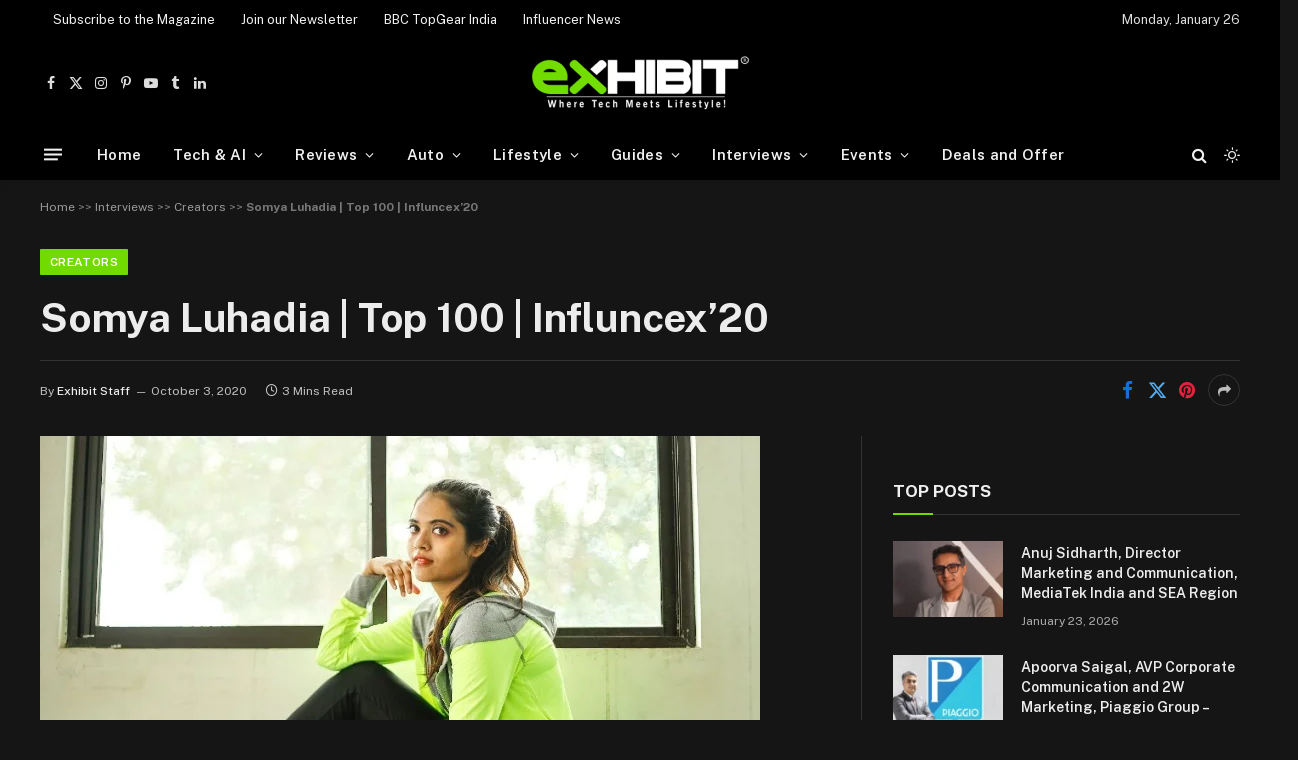

--- FILE ---
content_type: text/html; charset=UTF-8
request_url: https://www.exhibit.tech/interviews/somya-luhadia-fitness-influencer/
body_size: 35696
content:

<!DOCTYPE html>
<html lang="en-US" class="s-dark site-s-dark">

<head>

	<meta charset="UTF-8" />
	<meta name="viewport" content="width=device-width, initial-scale=1" />

	<meta name='robots' content='index, follow, max-image-preview:large, max-snippet:-1, max-video-preview:-1' />

	<!-- This site is optimized with the Yoast SEO plugin v25.6 - https://yoast.com/wordpress/plugins/seo/ -->
	<title>Somya Luhadia | Top 100 | Influncex&#039;20</title><link rel="preload" as="image" imagesrcset="https://www.exhibit.tech/wp-content/uploads/2020/09/Somya-Luhadia-Fitness-Influencer-1.jpg 720w, https://www.exhibit.tech/wp-content/uploads/2020/09/Somya-Luhadia-Fitness-Influencer-1-300x167.jpg 300w, https://www.exhibit.tech/wp-content/uploads/2020/09/Somya-Luhadia-Fitness-Influencer-1-360x200.jpg 360w" imagesizes="(max-width: 788px) 100vw, 788px" /><link rel="preload" as="font" href="https://www.exhibit.tech/wp-content/themes/smart-mag/css/icons/fonts/ts-icons.woff2?v3.2" type="font/woff2" crossorigin="anonymous" />
	<meta name="description" content="Somya Luhadia (Fitness Influencer) at Exhibit Magazine. Lets a look  like dislike and her lifestyle in this interview." />
	<link rel="canonical" href="https://www.exhibit.tech/interviews/somya-luhadia-fitness-influencer/" />
	<meta property="og:locale" content="en_US" />
	<meta property="og:type" content="article" />
	<meta property="og:title" content="Somya Luhadia | Top 100 | Influncex&#039;20" />
	<meta property="og:description" content="Somya Luhadia (Fitness Influencer) at Exhibit Magazine. Lets a look  like dislike and her lifestyle in this interview." />
	<meta property="og:url" content="https://www.exhibit.tech/interviews/somya-luhadia-fitness-influencer/" />
	<meta property="og:site_name" content="Exhibit Tech" />
	<meta property="article:publisher" content="https://www.facebook.com/exhibitmag/" />
	<meta property="article:published_time" content="2020-10-03T06:15:24+00:00" />
	<meta property="og:image" content="https://www.exhibit.tech/wp-content/uploads/2020/09/Somya-Luhadia-Fitness-Influencer-1.jpg" />
	<meta property="og:image:width" content="720" />
	<meta property="og:image:height" content="400" />
	<meta property="og:image:type" content="image/jpeg" />
	<meta name="author" content="Exhibit Staff" />
	<meta name="twitter:card" content="summary_large_image" />
	<meta name="twitter:creator" content="@exhibitmagazine" />
	<meta name="twitter:site" content="@exhibitmagazine" />
	<meta name="twitter:label1" content="Written by" />
	<meta name="twitter:data1" content="Exhibit Staff" />
	<meta name="twitter:label2" content="Est. reading time" />
	<meta name="twitter:data2" content="2 minutes" />
	<!-- / Yoast SEO plugin. -->


<link rel='dns-prefetch' href='//fonts.googleapis.com' />
<link rel="alternate" type="application/rss+xml" title="Exhibit Tech &raquo; Feed" href="https://www.exhibit.tech/feed/" />
<link rel="alternate" title="oEmbed (JSON)" type="application/json+oembed" href="https://www.exhibit.tech/wp-json/oembed/1.0/embed?url=https%3A%2F%2Fwww.exhibit.tech%2Finterviews%2Fsomya-luhadia-fitness-influencer%2F" />
<link rel="alternate" title="oEmbed (XML)" type="text/xml+oembed" href="https://www.exhibit.tech/wp-json/oembed/1.0/embed?url=https%3A%2F%2Fwww.exhibit.tech%2Finterviews%2Fsomya-luhadia-fitness-influencer%2F&#038;format=xml" />
<style id='wp-img-auto-sizes-contain-inline-css' type='text/css'>
img:is([sizes=auto i],[sizes^="auto," i]){contain-intrinsic-size:3000px 1500px}
/*# sourceURL=wp-img-auto-sizes-contain-inline-css */
</style>
<link rel='stylesheet' id='ts-poll-block-css-css' href='https://www.exhibit.tech/wp-content/plugins/TS-Poll/admin/css/block.css?ver=6.9' type='text/css' media='all' />
<style id='wp-emoji-styles-inline-css' type='text/css'>

	img.wp-smiley, img.emoji {
		display: inline !important;
		border: none !important;
		box-shadow: none !important;
		height: 1em !important;
		width: 1em !important;
		margin: 0 0.07em !important;
		vertical-align: -0.1em !important;
		background: none !important;
		padding: 0 !important;
	}
/*# sourceURL=wp-emoji-styles-inline-css */
</style>
<link rel='stylesheet' id='wp-block-library-css' href='https://www.exhibit.tech/wp-includes/css/dist/block-library/style.min.css?ver=6.9' type='text/css' media='all' />
<style id='global-styles-inline-css' type='text/css'>
:root{--wp--preset--aspect-ratio--square: 1;--wp--preset--aspect-ratio--4-3: 4/3;--wp--preset--aspect-ratio--3-4: 3/4;--wp--preset--aspect-ratio--3-2: 3/2;--wp--preset--aspect-ratio--2-3: 2/3;--wp--preset--aspect-ratio--16-9: 16/9;--wp--preset--aspect-ratio--9-16: 9/16;--wp--preset--color--black: #000000;--wp--preset--color--cyan-bluish-gray: #abb8c3;--wp--preset--color--white: #ffffff;--wp--preset--color--pale-pink: #f78da7;--wp--preset--color--vivid-red: #cf2e2e;--wp--preset--color--luminous-vivid-orange: #ff6900;--wp--preset--color--luminous-vivid-amber: #fcb900;--wp--preset--color--light-green-cyan: #7bdcb5;--wp--preset--color--vivid-green-cyan: #00d084;--wp--preset--color--pale-cyan-blue: #8ed1fc;--wp--preset--color--vivid-cyan-blue: #0693e3;--wp--preset--color--vivid-purple: #9b51e0;--wp--preset--gradient--vivid-cyan-blue-to-vivid-purple: linear-gradient(135deg,rgb(6,147,227) 0%,rgb(155,81,224) 100%);--wp--preset--gradient--light-green-cyan-to-vivid-green-cyan: linear-gradient(135deg,rgb(122,220,180) 0%,rgb(0,208,130) 100%);--wp--preset--gradient--luminous-vivid-amber-to-luminous-vivid-orange: linear-gradient(135deg,rgb(252,185,0) 0%,rgb(255,105,0) 100%);--wp--preset--gradient--luminous-vivid-orange-to-vivid-red: linear-gradient(135deg,rgb(255,105,0) 0%,rgb(207,46,46) 100%);--wp--preset--gradient--very-light-gray-to-cyan-bluish-gray: linear-gradient(135deg,rgb(238,238,238) 0%,rgb(169,184,195) 100%);--wp--preset--gradient--cool-to-warm-spectrum: linear-gradient(135deg,rgb(74,234,220) 0%,rgb(151,120,209) 20%,rgb(207,42,186) 40%,rgb(238,44,130) 60%,rgb(251,105,98) 80%,rgb(254,248,76) 100%);--wp--preset--gradient--blush-light-purple: linear-gradient(135deg,rgb(255,206,236) 0%,rgb(152,150,240) 100%);--wp--preset--gradient--blush-bordeaux: linear-gradient(135deg,rgb(254,205,165) 0%,rgb(254,45,45) 50%,rgb(107,0,62) 100%);--wp--preset--gradient--luminous-dusk: linear-gradient(135deg,rgb(255,203,112) 0%,rgb(199,81,192) 50%,rgb(65,88,208) 100%);--wp--preset--gradient--pale-ocean: linear-gradient(135deg,rgb(255,245,203) 0%,rgb(182,227,212) 50%,rgb(51,167,181) 100%);--wp--preset--gradient--electric-grass: linear-gradient(135deg,rgb(202,248,128) 0%,rgb(113,206,126) 100%);--wp--preset--gradient--midnight: linear-gradient(135deg,rgb(2,3,129) 0%,rgb(40,116,252) 100%);--wp--preset--font-size--small: 13px;--wp--preset--font-size--medium: 20px;--wp--preset--font-size--large: 36px;--wp--preset--font-size--x-large: 42px;--wp--preset--spacing--20: 0.44rem;--wp--preset--spacing--30: 0.67rem;--wp--preset--spacing--40: 1rem;--wp--preset--spacing--50: 1.5rem;--wp--preset--spacing--60: 2.25rem;--wp--preset--spacing--70: 3.38rem;--wp--preset--spacing--80: 5.06rem;--wp--preset--shadow--natural: 6px 6px 9px rgba(0, 0, 0, 0.2);--wp--preset--shadow--deep: 12px 12px 50px rgba(0, 0, 0, 0.4);--wp--preset--shadow--sharp: 6px 6px 0px rgba(0, 0, 0, 0.2);--wp--preset--shadow--outlined: 6px 6px 0px -3px rgb(255, 255, 255), 6px 6px rgb(0, 0, 0);--wp--preset--shadow--crisp: 6px 6px 0px rgb(0, 0, 0);}:where(.is-layout-flex){gap: 0.5em;}:where(.is-layout-grid){gap: 0.5em;}body .is-layout-flex{display: flex;}.is-layout-flex{flex-wrap: wrap;align-items: center;}.is-layout-flex > :is(*, div){margin: 0;}body .is-layout-grid{display: grid;}.is-layout-grid > :is(*, div){margin: 0;}:where(.wp-block-columns.is-layout-flex){gap: 2em;}:where(.wp-block-columns.is-layout-grid){gap: 2em;}:where(.wp-block-post-template.is-layout-flex){gap: 1.25em;}:where(.wp-block-post-template.is-layout-grid){gap: 1.25em;}.has-black-color{color: var(--wp--preset--color--black) !important;}.has-cyan-bluish-gray-color{color: var(--wp--preset--color--cyan-bluish-gray) !important;}.has-white-color{color: var(--wp--preset--color--white) !important;}.has-pale-pink-color{color: var(--wp--preset--color--pale-pink) !important;}.has-vivid-red-color{color: var(--wp--preset--color--vivid-red) !important;}.has-luminous-vivid-orange-color{color: var(--wp--preset--color--luminous-vivid-orange) !important;}.has-luminous-vivid-amber-color{color: var(--wp--preset--color--luminous-vivid-amber) !important;}.has-light-green-cyan-color{color: var(--wp--preset--color--light-green-cyan) !important;}.has-vivid-green-cyan-color{color: var(--wp--preset--color--vivid-green-cyan) !important;}.has-pale-cyan-blue-color{color: var(--wp--preset--color--pale-cyan-blue) !important;}.has-vivid-cyan-blue-color{color: var(--wp--preset--color--vivid-cyan-blue) !important;}.has-vivid-purple-color{color: var(--wp--preset--color--vivid-purple) !important;}.has-black-background-color{background-color: var(--wp--preset--color--black) !important;}.has-cyan-bluish-gray-background-color{background-color: var(--wp--preset--color--cyan-bluish-gray) !important;}.has-white-background-color{background-color: var(--wp--preset--color--white) !important;}.has-pale-pink-background-color{background-color: var(--wp--preset--color--pale-pink) !important;}.has-vivid-red-background-color{background-color: var(--wp--preset--color--vivid-red) !important;}.has-luminous-vivid-orange-background-color{background-color: var(--wp--preset--color--luminous-vivid-orange) !important;}.has-luminous-vivid-amber-background-color{background-color: var(--wp--preset--color--luminous-vivid-amber) !important;}.has-light-green-cyan-background-color{background-color: var(--wp--preset--color--light-green-cyan) !important;}.has-vivid-green-cyan-background-color{background-color: var(--wp--preset--color--vivid-green-cyan) !important;}.has-pale-cyan-blue-background-color{background-color: var(--wp--preset--color--pale-cyan-blue) !important;}.has-vivid-cyan-blue-background-color{background-color: var(--wp--preset--color--vivid-cyan-blue) !important;}.has-vivid-purple-background-color{background-color: var(--wp--preset--color--vivid-purple) !important;}.has-black-border-color{border-color: var(--wp--preset--color--black) !important;}.has-cyan-bluish-gray-border-color{border-color: var(--wp--preset--color--cyan-bluish-gray) !important;}.has-white-border-color{border-color: var(--wp--preset--color--white) !important;}.has-pale-pink-border-color{border-color: var(--wp--preset--color--pale-pink) !important;}.has-vivid-red-border-color{border-color: var(--wp--preset--color--vivid-red) !important;}.has-luminous-vivid-orange-border-color{border-color: var(--wp--preset--color--luminous-vivid-orange) !important;}.has-luminous-vivid-amber-border-color{border-color: var(--wp--preset--color--luminous-vivid-amber) !important;}.has-light-green-cyan-border-color{border-color: var(--wp--preset--color--light-green-cyan) !important;}.has-vivid-green-cyan-border-color{border-color: var(--wp--preset--color--vivid-green-cyan) !important;}.has-pale-cyan-blue-border-color{border-color: var(--wp--preset--color--pale-cyan-blue) !important;}.has-vivid-cyan-blue-border-color{border-color: var(--wp--preset--color--vivid-cyan-blue) !important;}.has-vivid-purple-border-color{border-color: var(--wp--preset--color--vivid-purple) !important;}.has-vivid-cyan-blue-to-vivid-purple-gradient-background{background: var(--wp--preset--gradient--vivid-cyan-blue-to-vivid-purple) !important;}.has-light-green-cyan-to-vivid-green-cyan-gradient-background{background: var(--wp--preset--gradient--light-green-cyan-to-vivid-green-cyan) !important;}.has-luminous-vivid-amber-to-luminous-vivid-orange-gradient-background{background: var(--wp--preset--gradient--luminous-vivid-amber-to-luminous-vivid-orange) !important;}.has-luminous-vivid-orange-to-vivid-red-gradient-background{background: var(--wp--preset--gradient--luminous-vivid-orange-to-vivid-red) !important;}.has-very-light-gray-to-cyan-bluish-gray-gradient-background{background: var(--wp--preset--gradient--very-light-gray-to-cyan-bluish-gray) !important;}.has-cool-to-warm-spectrum-gradient-background{background: var(--wp--preset--gradient--cool-to-warm-spectrum) !important;}.has-blush-light-purple-gradient-background{background: var(--wp--preset--gradient--blush-light-purple) !important;}.has-blush-bordeaux-gradient-background{background: var(--wp--preset--gradient--blush-bordeaux) !important;}.has-luminous-dusk-gradient-background{background: var(--wp--preset--gradient--luminous-dusk) !important;}.has-pale-ocean-gradient-background{background: var(--wp--preset--gradient--pale-ocean) !important;}.has-electric-grass-gradient-background{background: var(--wp--preset--gradient--electric-grass) !important;}.has-midnight-gradient-background{background: var(--wp--preset--gradient--midnight) !important;}.has-small-font-size{font-size: var(--wp--preset--font-size--small) !important;}.has-medium-font-size{font-size: var(--wp--preset--font-size--medium) !important;}.has-large-font-size{font-size: var(--wp--preset--font-size--large) !important;}.has-x-large-font-size{font-size: var(--wp--preset--font-size--x-large) !important;}
/*# sourceURL=global-styles-inline-css */
</style>

<style id='classic-theme-styles-inline-css' type='text/css'>
/*! This file is auto-generated */
.wp-block-button__link{color:#fff;background-color:#32373c;border-radius:9999px;box-shadow:none;text-decoration:none;padding:calc(.667em + 2px) calc(1.333em + 2px);font-size:1.125em}.wp-block-file__button{background:#32373c;color:#fff;text-decoration:none}
/*# sourceURL=/wp-includes/css/classic-themes.min.css */
</style>
<link rel='stylesheet' id='TS_Poll_public_css-css' href='https://www.exhibit.tech/wp-content/plugins/TS-Poll/public/css/ts_poll-public.css?ver=11.0.0' type='text/css' media='all' />
<link rel='stylesheet' id='ts_poll_fonts-css' href='https://www.exhibit.tech/wp-content/plugins/TS-Poll/fonts/ts_poll-fonts.css?ver=11.0.0' type='text/css' media='all' />
<link rel='stylesheet' id='responsive-lightbox-swipebox-css' href='https://www.exhibit.tech/wp-content/plugins/responsive-lightbox/assets/swipebox/swipebox.min.css?ver=1.5.2' type='text/css' media='all' />
<link rel='stylesheet' id='user-registration-general-css' href='https://www.exhibit.tech/wp-content/plugins/user-registration/assets/css/user-registration.css?ver=3.3.3' type='text/css' media='all' />
<link rel='stylesheet' id='wp-components-css' href='https://www.exhibit.tech/wp-includes/css/dist/components/style.min.css?ver=6.9' type='text/css' media='all' />
<link rel='stylesheet' id='godaddy-styles-css' href='https://www.exhibit.tech/wp-content/plugins/coblocks/includes/Dependencies/GoDaddy/Styles/build/latest.css?ver=2.0.2' type='text/css' media='all' />
<link rel='stylesheet' id='smartmag-core-css' href='https://www.exhibit.tech/wp-content/themes/smart-mag/style.css?ver=10.3.0' type='text/css' media='all' />
<style id='smartmag-core-inline-css' type='text/css'>
:root { --c-main: #71db00;
--c-main-rgb: 113,219,0; }
.s-dark, .site-s-dark { --c-main: #71db00; --c-main-rgb: 113,219,0; }
.smart-head-main { --c-shadow: rgba(10,10,10,0.04); }
.smart-head-main .smart-head-top { --head-h: 38px; }
.smart-head-main .smart-head-mid { --head-h: 90px; }
.smart-head-main .smart-head-bot { --head-h: 52px; border-bottom-width: 0px; }
.navigation-main .menu > li > a { letter-spacing: 0.02em; }
.navigation-main { --nav-items-space: 16px; }
.smart-head-mobile .smart-head-mid { border-top-width: 3px; }
.smart-head-main .offcanvas-toggle { transform: scale(0.69); }


.term-color-9726 { --c-main: #ab07ab; }
.navigation .menu-cat-9726 { --c-term: #ab07ab; }

/*# sourceURL=smartmag-core-inline-css */
</style>
<link rel='stylesheet' id='smartmag-fonts-css' href='https://fonts.googleapis.com/css?family=Public+Sans%3A400%2C400i%2C500%2C600%2C700' type='text/css' media='all' />
<link rel='stylesheet' id='smartmag-magnific-popup-css' href='https://www.exhibit.tech/wp-content/themes/smart-mag/css/lightbox.css?ver=10.3.0' type='text/css' media='all' />
<link rel='stylesheet' id='smartmag-icons-css' href='https://www.exhibit.tech/wp-content/themes/smart-mag/css/icons/icons.css?ver=10.3.0' type='text/css' media='all' />
<script type="text/javascript" id="smartmag-lazy-inline-js-after">
/* <![CDATA[ */
/**
 * @copyright ThemeSphere
 * @preserve
 */
var BunyadLazy={};BunyadLazy.load=function(){function a(e,n){var t={};e.dataset.bgset&&e.dataset.sizes?(t.sizes=e.dataset.sizes,t.srcset=e.dataset.bgset):t.src=e.dataset.bgsrc,function(t){var a=t.dataset.ratio;if(0<a){const e=t.parentElement;if(e.classList.contains("media-ratio")){const n=e.style;n.getPropertyValue("--a-ratio")||(n.paddingBottom=100/a+"%")}}}(e);var a,o=document.createElement("img");for(a in o.onload=function(){var t="url('"+(o.currentSrc||o.src)+"')",a=e.style;a.backgroundImage!==t&&requestAnimationFrame(()=>{a.backgroundImage=t,n&&n()}),o.onload=null,o.onerror=null,o=null},o.onerror=o.onload,t)o.setAttribute(a,t[a]);o&&o.complete&&0<o.naturalWidth&&o.onload&&o.onload()}function e(t){t.dataset.loaded||a(t,()=>{document.dispatchEvent(new Event("lazyloaded")),t.dataset.loaded=1})}function n(t){"complete"===document.readyState?t():window.addEventListener("load",t)}return{initEarly:function(){var t,a=()=>{document.querySelectorAll(".img.bg-cover:not(.lazyload)").forEach(e)};"complete"!==document.readyState?(t=setInterval(a,150),n(()=>{a(),clearInterval(t)})):a()},callOnLoad:n,initBgImages:function(t){t&&n(()=>{document.querySelectorAll(".img.bg-cover").forEach(e)})},bgLoad:a}}(),BunyadLazy.load.initEarly();
//# sourceURL=smartmag-lazy-inline-js-after
/* ]]> */
</script>
<script type="text/javascript" src="https://www.exhibit.tech/wp-content/plugins/TS-Poll/public/js/vue.js?ver=11.0.0" id="ts_poll_vue_js-js"></script>
<script type="text/javascript" src="https://www.exhibit.tech/wp-includes/js/jquery/jquery.min.js?ver=3.7.1" id="jquery-core-js"></script>
<script type="text/javascript" src="https://www.exhibit.tech/wp-includes/js/jquery/jquery-migrate.min.js?ver=3.4.1" id="jquery-migrate-js"></script>
<script type="text/javascript" src="https://www.exhibit.tech/wp-content/plugins/TS-Poll/public/js/ts_poll-public.js?ver=11.0.0" id="TS_Poll-js"></script>
<script type="text/javascript" src="https://www.exhibit.tech/wp-content/plugins/responsive-lightbox/assets/swipebox/jquery.swipebox.min.js?ver=1.5.2" id="responsive-lightbox-swipebox-js"></script>
<script type="text/javascript" src="https://www.exhibit.tech/wp-includes/js/underscore.min.js?ver=1.13.7" id="underscore-js"></script>
<script type="text/javascript" src="https://www.exhibit.tech/wp-content/plugins/responsive-lightbox/assets/infinitescroll/infinite-scroll.pkgd.min.js?ver=4.0.1" id="responsive-lightbox-infinite-scroll-js"></script>
<script type="text/javascript" id="responsive-lightbox-js-before">
/* <![CDATA[ */
var rlArgs = {"script":"swipebox","selector":"lightbox","customEvents":"","activeGalleries":true,"animation":true,"hideCloseButtonOnMobile":false,"removeBarsOnMobile":false,"hideBars":true,"hideBarsDelay":5000,"videoMaxWidth":1080,"useSVG":true,"loopAtEnd":false,"woocommerce_gallery":false,"ajaxurl":"https:\/\/www.exhibit.tech\/wp-admin\/admin-ajax.php","nonce":"8a21e369bb","preview":false,"postId":34041,"scriptExtension":false};

//# sourceURL=responsive-lightbox-js-before
/* ]]> */
</script>
<script type="text/javascript" src="https://www.exhibit.tech/wp-content/plugins/responsive-lightbox/js/front.js?ver=2.5.1" id="responsive-lightbox-js"></script>
<link rel="https://api.w.org/" href="https://www.exhibit.tech/wp-json/" /><link rel="alternate" title="JSON" type="application/json" href="https://www.exhibit.tech/wp-json/wp/v2/posts/34041" /><link rel="EditURI" type="application/rsd+xml" title="RSD" href="https://www.exhibit.tech/xmlrpc.php?rsd" />
<meta name="generator" content="WordPress 6.9" />
<link rel='shortlink' href='https://www.exhibit.tech/?p=34041' />

<!-- This site is using AdRotate v5.13.7 to display their advertisements - https://ajdg.solutions/ -->
<!-- AdRotate CSS -->
<style type="text/css" media="screen">
	.g { margin:0px; padding:0px; overflow:hidden; line-height:1; zoom:1; }
	.g img { height:auto; }
	.g-col { position:relative; float:left; }
	.g-col:first-child { margin-left: 0; }
	.g-col:last-child { margin-right: 0; }
	@media only screen and (max-width: 480px) {
		.g-col, .g-dyn, .g-single { width:100%; margin-left:0; margin-right:0; }
	}
</style>
<!-- /AdRotate CSS -->


		<script>
		var BunyadSchemeKey = 'bunyad-scheme';
		(() => {
			const d = document.documentElement;
			const c = d.classList;
			var scheme = localStorage.getItem(BunyadSchemeKey);
			
			if (!scheme && window.matchMedia && window.matchMedia('(prefers-color-scheme: dark)').matches) {
				scheme ='dark';
				d.dataset.autoDark = 1;
			}
			
			if (scheme) {
				d.dataset.origClass = c;
				scheme === 'dark' ? c.remove('s-light', 'site-s-light') : c.remove('s-dark', 'site-s-dark');
				c.add('site-s-' + scheme, 's-' + scheme);
			}
		})();
		</script>
		<meta name="generator" content="Elementor 3.28.3; features: additional_custom_breakpoints, e_local_google_fonts; settings: css_print_method-external, google_font-enabled, font_display-auto">

<!-- Schema & Structured Data For WP v1.48 - -->
<script type="application/ld+json" class="saswp-schema-markup-output">
[{"@context":"https:\/\/schema.org\/","@graph":[{"@context":"https:\/\/schema.org\/","@type":"SiteNavigationElement","@id":"https:\/\/www.exhibit.tech#Main Menu","name":"Home","url":"https:\/\/www.exhibit.tech\/"},{"@context":"https:\/\/schema.org\/","@type":"SiteNavigationElement","@id":"https:\/\/www.exhibit.tech#Main Menu","name":"Tech News","url":"https:\/\/www.exhibit.tech\/tech-news\/"},{"@context":"https:\/\/schema.org\/","@type":"SiteNavigationElement","@id":"https:\/\/www.exhibit.tech#Main Menu","name":"Tech Launches","url":"https:\/\/www.exhibit.tech\/tech-launches\/"},{"@context":"https:\/\/schema.org\/","@type":"SiteNavigationElement","@id":"https:\/\/www.exhibit.tech#Main Menu","name":"Tech Features","url":"https:\/\/www.exhibit.tech\/tech-features\/"},{"@context":"https:\/\/schema.org\/","@type":"SiteNavigationElement","@id":"https:\/\/www.exhibit.tech#Main Menu","name":"Gaming","url":"https:\/\/www.exhibit.tech\/gaming\/"},{"@context":"https:\/\/schema.org\/","@type":"SiteNavigationElement","@id":"https:\/\/www.exhibit.tech#Main Menu","name":"AI &amp; Robotics","url":"https:\/\/www.exhibit.tech\/ai-robotics\/"},{"@context":"https:\/\/schema.org\/","@type":"SiteNavigationElement","@id":"https:\/\/www.exhibit.tech#Main Menu","name":"Social Media","url":"https:\/\/www.exhibit.tech\/social-media\/"},{"@context":"https:\/\/schema.org\/","@type":"SiteNavigationElement","@id":"https:\/\/www.exhibit.tech#Main Menu","name":"Cybersecurity","url":"https:\/\/www.exhibit.tech\/cybersecurity\/"},{"@context":"https:\/\/schema.org\/","@type":"SiteNavigationElement","@id":"https:\/\/www.exhibit.tech#Main Menu","name":"FinTech","url":"https:\/\/www.exhibit.tech\/fintech\/"},{"@context":"https:\/\/schema.org\/","@type":"SiteNavigationElement","@id":"https:\/\/www.exhibit.tech#Main Menu","name":"Crypto","url":"https:\/\/www.exhibit.tech\/crypto\/"},{"@context":"https:\/\/schema.org\/","@type":"SiteNavigationElement","@id":"https:\/\/www.exhibit.tech#Main Menu","name":"Space","url":"https:\/\/www.exhibit.tech\/space\/"},{"@context":"https:\/\/schema.org\/","@type":"SiteNavigationElement","@id":"https:\/\/www.exhibit.tech#Main Menu","name":"Software &amp; Apps","url":"https:\/\/www.exhibit.tech\/software-and-apps\/"},{"@context":"https:\/\/schema.org\/","@type":"SiteNavigationElement","@id":"https:\/\/www.exhibit.tech#Main Menu","name":"Reviews","url":"https:\/\/www.exhibit.tech\/gadgets-reviews\/"},{"@context":"https:\/\/schema.org\/","@type":"SiteNavigationElement","@id":"https:\/\/www.exhibit.tech#Main Menu","name":"Smartphone Reviews","url":"https:\/\/www.exhibit.tech\/gadgets-reviews\/mobilephones-review\/"},{"@context":"https:\/\/schema.org\/","@type":"SiteNavigationElement","@id":"https:\/\/www.exhibit.tech#Main Menu","name":"Smartwatch Reviews","url":"https:\/\/www.exhibit.tech\/gadgets-reviews\/smartwatch-review\/"},{"@context":"https:\/\/schema.org\/","@type":"SiteNavigationElement","@id":"https:\/\/www.exhibit.tech#Main Menu","name":"Headphone Reviews","url":"https:\/\/www.exhibit.tech\/gadgets-reviews\/headphones-review\/"},{"@context":"https:\/\/schema.org\/","@type":"SiteNavigationElement","@id":"https:\/\/www.exhibit.tech#Main Menu","name":"Laptop Reviews","url":"https:\/\/www.exhibit.tech\/gadgets-reviews\/laptops-review\/"},{"@context":"https:\/\/schema.org\/","@type":"SiteNavigationElement","@id":"https:\/\/www.exhibit.tech#Main Menu","name":"Tablet Reviews","url":"https:\/\/www.exhibit.tech\/gadgets-reviews\/tablets-reviews\/"},{"@context":"https:\/\/schema.org\/","@type":"SiteNavigationElement","@id":"https:\/\/www.exhibit.tech#Main Menu","name":"Earbud Reviews","url":"https:\/\/www.exhibit.tech\/gadgets-reviews\/earbuds-review\/"},{"@context":"https:\/\/schema.org\/","@type":"SiteNavigationElement","@id":"https:\/\/www.exhibit.tech#Main Menu","name":"Camera","url":"https:\/\/www.exhibit.tech\/gadgets-reviews\/cameras-reviews\/"},{"@context":"https:\/\/schema.org\/","@type":"SiteNavigationElement","@id":"https:\/\/www.exhibit.tech#Main Menu","name":"Speakers","url":"https:\/\/www.exhibit.tech\/gadgets-reviews\/speaker-review\/"},{"@context":"https:\/\/schema.org\/","@type":"SiteNavigationElement","@id":"https:\/\/www.exhibit.tech#Main Menu","name":"PC components","url":"https:\/\/www.exhibit.tech\/gadgets-reviews\/pc-components\/"},{"@context":"https:\/\/schema.org\/","@type":"SiteNavigationElement","@id":"https:\/\/www.exhibit.tech#Main Menu","name":"Accessories","url":"https:\/\/www.exhibit.tech\/gadgets-reviews\/accessories\/"},{"@context":"https:\/\/schema.org\/","@type":"SiteNavigationElement","@id":"https:\/\/www.exhibit.tech#Main Menu","name":"Best TV Reviews in India \u2013 Find Your Next Screen with Exhibit.tech","url":"https:\/\/www.exhibit.tech\/gadgets-reviews\/tv-review\/"},{"@context":"https:\/\/schema.org\/","@type":"SiteNavigationElement","@id":"https:\/\/www.exhibit.tech#Main Menu","name":"Compare the Best Gadgets in India \u2013 Smartphones, Laptops, Wearables &amp; More","url":"https:\/\/www.exhibit.tech\/gadget-comparisons\/"},{"@context":"https:\/\/schema.org\/","@type":"SiteNavigationElement","@id":"https:\/\/www.exhibit.tech#Main Menu","name":"Best Gadget to use","url":"https:\/\/www.exhibit.tech\/best-gadget\/"},{"@context":"https:\/\/schema.org\/","@type":"SiteNavigationElement","@id":"https:\/\/www.exhibit.tech#Main Menu","name":"Auto","url":"https:\/\/www.exhibit.tech\/auto\/"},{"@context":"https:\/\/schema.org\/","@type":"SiteNavigationElement","@id":"https:\/\/www.exhibit.tech#Main Menu","name":"Auto News","url":"https:\/\/www.exhibit.tech\/auto\/auto-news\/"},{"@context":"https:\/\/schema.org\/","@type":"SiteNavigationElement","@id":"https:\/\/www.exhibit.tech#Main Menu","name":"Auto Reviews","url":"https:\/\/www.exhibit.tech\/auto\/auto-reviews\/"},{"@context":"https:\/\/schema.org\/","@type":"SiteNavigationElement","@id":"https:\/\/www.exhibit.tech#Main Menu","name":"Auto Tech","url":"https:\/\/www.exhibit.tech\/auto\/auto-tech\/"},{"@context":"https:\/\/schema.org\/","@type":"SiteNavigationElement","@id":"https:\/\/www.exhibit.tech#Main Menu","name":"Cars","url":"https:\/\/www.exhibit.tech\/auto\/cars\/"},{"@context":"https:\/\/schema.org\/","@type":"SiteNavigationElement","@id":"https:\/\/www.exhibit.tech#Main Menu","name":"Bikes","url":"https:\/\/www.exhibit.tech\/auto\/bikes\/"},{"@context":"https:\/\/schema.org\/","@type":"SiteNavigationElement","@id":"https:\/\/www.exhibit.tech#Main Menu","name":"Lifestyle","url":"https:\/\/www.exhibit.tech\/lifestyle\/"},{"@context":"https:\/\/schema.org\/","@type":"SiteNavigationElement","@id":"https:\/\/www.exhibit.tech#Main Menu","name":"Travel","url":"https:\/\/www.exhibit.tech\/travel\/"},{"@context":"https:\/\/schema.org\/","@type":"SiteNavigationElement","@id":"https:\/\/www.exhibit.tech#Main Menu","name":"Entertainment","url":"https:\/\/www.exhibit.tech\/entertainment\/"},{"@context":"https:\/\/schema.org\/","@type":"SiteNavigationElement","@id":"https:\/\/www.exhibit.tech#Main Menu","name":"Fashion","url":"https:\/\/www.exhibit.tech\/entertainment\/fashion\/"},{"@context":"https:\/\/schema.org\/","@type":"SiteNavigationElement","@id":"https:\/\/www.exhibit.tech#Main Menu","name":"Sports","url":"https:\/\/www.exhibit.tech\/entertainment\/sports\/"},{"@context":"https:\/\/schema.org\/","@type":"SiteNavigationElement","@id":"https:\/\/www.exhibit.tech#Main Menu","name":"OTT","url":"https:\/\/www.exhibit.tech\/entertainment\/ott\/"},{"@context":"https:\/\/schema.org\/","@type":"SiteNavigationElement","@id":"https:\/\/www.exhibit.tech#Main Menu","name":"Music","url":"https:\/\/www.exhibit.tech\/entertainment\/music\/"},{"@context":"https:\/\/schema.org\/","@type":"SiteNavigationElement","@id":"https:\/\/www.exhibit.tech#Main Menu","name":"Movies","url":"https:\/\/www.exhibit.tech\/entertainment\/movies\/"},{"@context":"https:\/\/schema.org\/","@type":"SiteNavigationElement","@id":"https:\/\/www.exhibit.tech#Main Menu","name":"Watches","url":"https:\/\/www.exhibit.tech\/watches\/"},{"@context":"https:\/\/schema.org\/","@type":"SiteNavigationElement","@id":"https:\/\/www.exhibit.tech#Main Menu","name":"Health","url":"https:\/\/www.exhibit.tech\/health\/"},{"@context":"https:\/\/schema.org\/","@type":"SiteNavigationElement","@id":"https:\/\/www.exhibit.tech#Main Menu","name":"Sneakerhead","url":"https:\/\/www.exhibit.tech\/sneakers\/"},{"@context":"https:\/\/schema.org\/","@type":"SiteNavigationElement","@id":"https:\/\/www.exhibit.tech#Main Menu","name":"Lifestyle Features","url":"https:\/\/www.exhibit.tech\/lifestyle-features\/"},{"@context":"https:\/\/schema.org\/","@type":"SiteNavigationElement","@id":"https:\/\/www.exhibit.tech#Main Menu","name":"Explained","url":"https:\/\/www.exhibit.tech\/explained\/"},{"@context":"https:\/\/schema.org\/","@type":"SiteNavigationElement","@id":"https:\/\/www.exhibit.tech#Main Menu","name":"How To's","url":"https:\/\/www.exhibit.tech\/how-tos\/"},{"@context":"https:\/\/schema.org\/","@type":"SiteNavigationElement","@id":"https:\/\/www.exhibit.tech#Main Menu","name":"How Big Is","url":"https:\/\/www.exhibit.tech\/how-big-is\/"},{"@context":"https:\/\/schema.org\/","@type":"SiteNavigationElement","@id":"https:\/\/www.exhibit.tech#Main Menu","name":"Tips and Tricks","url":"https:\/\/www.exhibit.tech\/tips-and-tricks\/"},{"@context":"https:\/\/schema.org\/","@type":"SiteNavigationElement","@id":"https:\/\/www.exhibit.tech#Main Menu","name":"Screw Ups","url":"https:\/\/www.exhibit.tech\/screw-ups\/"},{"@context":"https:\/\/schema.org\/","@type":"SiteNavigationElement","@id":"https:\/\/www.exhibit.tech#Main Menu","name":"Interviews","url":"https:\/\/www.exhibit.tech\/interviews\/"},{"@context":"https:\/\/schema.org\/","@type":"SiteNavigationElement","@id":"https:\/\/www.exhibit.tech#Main Menu","name":"Creators","url":"https:\/\/www.exhibit.tech\/interviews\/creators\/"},{"@context":"https:\/\/schema.org\/","@type":"SiteNavigationElement","@id":"https:\/\/www.exhibit.tech#Main Menu","name":"Tech Talks","url":"https:\/\/www.exhibit.tech\/interviews\/tech-talks\/"},{"@context":"https:\/\/schema.org\/","@type":"SiteNavigationElement","@id":"https:\/\/www.exhibit.tech#Main Menu","name":"Celebrities","url":"https:\/\/www.exhibit.tech\/interviews\/celebrities\/"},{"@context":"https:\/\/schema.org\/","@type":"SiteNavigationElement","@id":"https:\/\/www.exhibit.tech#Main Menu","name":"Top 100 Leaders","url":"https:\/\/www.exhibit.tech\/interviews\/leaders\/"},{"@context":"https:\/\/schema.org\/","@type":"SiteNavigationElement","@id":"https:\/\/www.exhibit.tech#Main Menu","name":"Tech & Auto 2025","url":"https:\/\/www.exhibit.tech\/tag\/tech-auto-leaders-2025\/"},{"@context":"https:\/\/schema.org\/","@type":"SiteNavigationElement","@id":"https:\/\/www.exhibit.tech#Main Menu","name":"Founder's club","url":"https:\/\/www.exhibit.tech\/interviews\/founders-club\/"},{"@context":"https:\/\/schema.org\/","@type":"SiteNavigationElement","@id":"https:\/\/www.exhibit.tech#Main Menu","name":"Petrol Head","url":"https:\/\/www.exhibit.tech\/interviews\/petrol-head\/"},{"@context":"https:\/\/schema.org\/","@type":"SiteNavigationElement","@id":"https:\/\/www.exhibit.tech#Main Menu","name":"Marketing Minds","url":"https:\/\/www.exhibit.tech\/interviews\/marketing-minds\/"},{"@context":"https:\/\/schema.org\/","@type":"SiteNavigationElement","@id":"https:\/\/www.exhibit.tech#Main Menu","name":"Editor's note","url":"https:\/\/www.exhibit.tech\/editors-note\/"},{"@context":"https:\/\/schema.org\/","@type":"SiteNavigationElement","@id":"https:\/\/www.exhibit.tech#Main Menu","name":"InfluencEX Awards Winners 2025","url":"https:\/\/exhibit.social\/influencex-awards-2025-winners\/"},{"@context":"https:\/\/schema.org\/","@type":"SiteNavigationElement","@id":"https:\/\/www.exhibit.tech#Main Menu","name":"InfluencEX Awards Winners 2024","url":"https:\/\/exhibit.social\/influencex-awards-2024-winners\/"},{"@context":"https:\/\/schema.org\/","@type":"SiteNavigationElement","@id":"https:\/\/www.exhibit.tech#Main Menu","name":"InfluencEX Awards Winners 2023","url":"https:\/\/www.exhibit.tech\/influencex23-winners\/"},{"@context":"https:\/\/schema.org\/","@type":"SiteNavigationElement","@id":"https:\/\/www.exhibit.tech#Main Menu","name":"Tech Awards Winners 2025","url":"https:\/\/www.exhibit.tech\/tech-awards-2025-winners\/"},{"@context":"https:\/\/schema.org\/","@type":"SiteNavigationElement","@id":"https:\/\/www.exhibit.tech#Main Menu","name":"Tech Awards Winners 2024","url":"https:\/\/www.exhibit.tech\/exhibit-tech-awards-2024-winners\/"},{"@context":"https:\/\/schema.org\/","@type":"SiteNavigationElement","@id":"https:\/\/www.exhibit.tech#Main Menu","name":"Tech Awards Winners 2023","url":"https:\/\/www.exhibit.tech\/techawards23\/"},{"@context":"https:\/\/schema.org\/","@type":"SiteNavigationElement","@id":"https:\/\/www.exhibit.tech#Main Menu","name":"Tech Fashion Tour","url":"https:\/\/techfashiontour.com\/"},{"@context":"https:\/\/schema.org\/","@type":"SiteNavigationElement","@id":"https:\/\/www.exhibit.tech#Main Menu","name":"TopGear India Awards","url":"https:\/\/topgearmag.in\/awards"},{"@context":"https:\/\/schema.org\/","@type":"SiteNavigationElement","@id":"https:\/\/www.exhibit.tech#Main Menu","name":"Deals and Offer","url":"https:\/\/www.exhibit.tech\/best-deal-and-offer\/"}]},

{"@context":"https:\/\/schema.org\/","@type":"BreadcrumbList","@id":"https:\/\/www.exhibit.tech\/interviews\/somya-luhadia-fitness-influencer\/#breadcrumb","itemListElement":[{"@type":"ListItem","position":1,"item":{"@id":"https:\/\/www.exhibit.tech","name":"Exhibit Tech"}},{"@type":"ListItem","position":2,"item":{"@id":"https:\/\/www.exhibit.tech\/interviews\/","name":"Interviews"}},{"@type":"ListItem","position":3,"item":{"@id":"https:\/\/www.exhibit.tech\/interviews\/creators\/","name":"Creators"}},{"@type":"ListItem","position":4,"item":{"@id":"https:\/\/www.exhibit.tech\/interviews\/","name":"Interviews"}},{"@type":"ListItem","position":5,"item":{"@id":"https:\/\/www.exhibit.tech\/interviews\/somya-luhadia-fitness-influencer\/","name":"Somya Luhadia | Top 100 | Influncex&#8217;20"}}]},

{"@context":"https:\/\/schema.org\/","@type":"Organization","@id":"https:\/\/www.exhibit.tech#Organization","name":"Exhibit Tech","url":"https:\/\/www.exhibit.tech","sameAs":["https:\/\/www.facebook.com\/exhibitmag\/","https:\/\/www.instagram.com\/exhibitmagazine\/","https:\/\/x.com\/i\/flow\/login?redirect_after_login=exhibitmagazine","https:\/\/www.youtube.com\/channel\/UCXY6WdOpOQjbuGi285p5fkg","https:\/\/www.reddit.com\/r\/Exhibittech\/"],"legalName":"Exhibit Tech","logo":{"@type":"ImageObject","url":"https:\/\/www.exhibit.tech\/wp-content\/uploads\/2020\/04\/cropped-sitelogo-1-1.png","width":"200","height":"200"},"contactPoint":{"@type":"ContactPoint","contactType":"technical support","telephone":"","url":"https:\/\/www.exhibit.tech\/contact-us"},"review":[],"image":[{"@type":"ImageObject","@id":"https:\/\/www.exhibit.tech\/interviews\/somya-luhadia-fitness-influencer\/#primaryimage","url":"https:\/\/www.exhibit.tech\/wp-content\/uploads\/2020\/09\/Somya-Luhadia-Fitness-Influencer-1-1200x900.jpg","width":"1200","height":"900","caption":"Somya Luhadia (Fitness Influencer) - Exhibit Magazine"},{"@type":"ImageObject","url":"https:\/\/www.exhibit.tech\/wp-content\/uploads\/2020\/09\/Somya-Luhadia-Fitness-Influencer-1-1200x720.jpg","width":"1200","height":"720","caption":"Somya Luhadia (Fitness Influencer) - Exhibit Magazine"},{"@type":"ImageObject","url":"https:\/\/www.exhibit.tech\/wp-content\/uploads\/2020\/09\/Somya-Luhadia-Fitness-Influencer-1-1200x675.jpg","width":"1200","height":"675","caption":"Somya Luhadia (Fitness Influencer) - Exhibit Magazine"},{"@type":"ImageObject","url":"https:\/\/www.exhibit.tech\/wp-content\/uploads\/2020\/09\/Somya-Luhadia-Fitness-Influencer-1-667x667.jpg","width":"667","height":"667","caption":"Somya Luhadia (Fitness Influencer) - Exhibit Magazine"},{"@type":"ImageObject","url":"https:\/\/www.exhibit.tech\/wp-content\/uploads\/2020\/10\/Untitled-1-1-1.png","width":250,"height":250}]}]
</script>

			<style>
				.e-con.e-parent:nth-of-type(n+4):not(.e-lazyloaded):not(.e-no-lazyload),
				.e-con.e-parent:nth-of-type(n+4):not(.e-lazyloaded):not(.e-no-lazyload) * {
					background-image: none !important;
				}
				@media screen and (max-height: 1024px) {
					.e-con.e-parent:nth-of-type(n+3):not(.e-lazyloaded):not(.e-no-lazyload),
					.e-con.e-parent:nth-of-type(n+3):not(.e-lazyloaded):not(.e-no-lazyload) * {
						background-image: none !important;
					}
				}
				@media screen and (max-height: 640px) {
					.e-con.e-parent:nth-of-type(n+2):not(.e-lazyloaded):not(.e-no-lazyload),
					.e-con.e-parent:nth-of-type(n+2):not(.e-lazyloaded):not(.e-no-lazyload) * {
						background-image: none !important;
					}
				}
			</style>
			<link rel="icon" href="https://www.exhibit.tech/wp-content/uploads/2021/09/cropped-site-icon-32x32.png" sizes="32x32" />
<link rel="icon" href="https://www.exhibit.tech/wp-content/uploads/2021/09/cropped-site-icon-192x192.png" sizes="192x192" />
<link rel="apple-touch-icon" href="https://www.exhibit.tech/wp-content/uploads/2021/09/cropped-site-icon-180x180.png" />
<meta name="msapplication-TileImage" content="https://www.exhibit.tech/wp-content/uploads/2021/09/cropped-site-icon-270x270.png" />
		<style type="text/css" id="wp-custom-css">
			.kj-revcat,.kj-revcat h3,.kjribbion,h2.kjaward-heading{text-align:center}#block-33 p,.kjfooter-form .wpforms-required-label,.postid-61704 .blog-post-thumb,.postid-62284 .blog-post-thumb,.postid-62914 .blog-post-thumb,.saxon-postsgrid8-block-wrapper .post-author,.saxon-postsgrid8-block-wrapper .post-details-bottom{display:none}.saxon-showcase2-block-wrapper.saxon-block>div>div>div.col-md-12>div>div>div.saxon-post-image{background-position:top}.author-bio .author-image{visibility:hidden}.saxon-post .saxon-post-image-wrapper .post-categories{top:unset;bottom:0;padding:0 10px}.pum-theme-50533 .pum-container,.pum-theme-default-theme .pum-container{padding:20px 20px 0 40px}@media (min-width:300px){.post-sharing>ul{margin:-4px -5px!important}#cookii-message{padding-bottom:54px}.entry-interaction__right{display:none}.navbar-brand{padding-top:11px!important}.it_epoll_grid .it_epoll_survey-completes{display:none!important}div.css-box-outer.pds-box-outer,div.css-box-top.pds-box-top{color:#000!important}div.css-question.pds-question{font-style:bold!important}}.user-registration-MyAccount-content h2{color:#000;margin-top:0!important;font-weight:500!important}.lost_password a:hover,.register a:hover,.user-registration a:hover{color:#000}#ur-frontend-form>form>div>div>span{font-size:22px;font-weight:500;color:#222;text-align:center;display:inherit}.elementor-accordion .elementor-accordion-item{margin:30px 0;border-top:2px solid!important}.sxc-follow-buttons .sxc-follow-button,.sxc-follow-buttons .sxc-follow-button a,.sxc-follow-buttons .sxc-follow-button a img{width:50px!important;height:50px!important}blockquote{font-size:20px;font-weight:400;padding:0;font-family:Roboto}blockquote::before{font-size:100px}.kj-tawin24{--r:.8em;border-block:.5em solid #0000;line-height:1.8;clip-path:polygon(100% 0,0 0,0 100%,100% 100%,calc(97% - var(--r)) calc(100% - 0.25em),100% 50%,calc(97% - var(--r)) .25em);background:radial-gradient(.2em 50% at left,#000a,#0000) border-box,padding-box #45ada8;width:fit-content}.kj-tawin24 div,.kj-tawin24 p{font-size:16px;line-height:1.3;font-weight:700;height:45px;display:flex;align-items:center;justify-content:center;margin-bottom:0;padding-inline:.8em calc(var(--r) + .25em);background:#f7f788;background:linear-gradient(174deg,#f7f788 32%,#f9c600 49%,#fffc00 96%)}.kjta-24 h2{margin:5px!important;padding:15px 10px;font-size:18px;line-height:1.5}.kjtitle-wrap .elementor-heading-title{display:table}.kjtitle-wrap .elementor-heading-title span{display:table-cell;position:relative}.kjtitle-wrap .elementor-heading-title span:first-child,.kjtitle-wrap .elementor-heading-title span:last-child{width:50%;top:16px;background-size:100% 5px;background-position:0 0,0 100%;background-repeat:no-repeat}.kjtitle-wrap .elementor-heading-title span:first-child{background-image:linear-gradient(90deg,transparent,#f2ca30)}.kjtitle-wrap .elementor-heading-title span:nth-child(2){padding:0 15px;width:auto;white-space:nowrap}.kjtitle-wrap .elementor-heading-title span:last-child{background-image:linear-gradient(90deg,#f2ca30,transparent)}.page-id-54134 h2.elementor-heading-title{width:100%!important}.kjwinners23 .elementor-widget-image{margin-bottom:0}.kjwinners23 .elementor-widget-image .elementor-widget-container{background:radial-gradient(200px at left 400px top 150px,#fffa84 80%,#efbf1b),radial-gradient(200px at right 400px bottom 150px,#efbf1b 40%,#fffa84);border-radius:50%;padding:5px;width:320px;margin:auto}.kjwinners23 img{width:97%}.kjwinners23 .kjwinner-name{width:360px;margin-top:0!important;position:absolute;bottom:35px}.kjribbion{width:280px;height:65px;margin:auto;position:relative;bottom:60px;color:#000;background:#efbf1b;padding:7px 5px;border-radius:4px;box-shadow:0 0 30px rgb(0 0 0 / .15) inset,0 6px 10px rgb(0 0 0 / .15);display:flex;justify-content:center;align-items:center}.kjribbion p{margin:0!important}.kjribbion::after,.kjribbion::before{position:absolute;z-index:-1;left:-50px;top:35px;display:block;width:70px;height:0;border:30px solid #eebe1b;border-right:20px solid #ac8600;border-bottom-color:#ebbc1b;border-left-color:#fff0;transform:rotate(-5deg)}.kjribbion::after{left:auto;right:-50px;border-left:20px solid #ac8600;border-right:30px solid #fff0;transform:rotate(5deg)}@media screen and (max-width:380px){.kjwinners23 .elementor-widget-image .elementor-widget-container{width:300px}.kjribbion{width:260px}}@media screen and (max-width:425px){.kjtitle-wrap h2{width:100%}.kjtitle-wrap .elementor-heading-title span:nth-child(2){white-space:normal;font-size:24px;line-height:1.4}body .mc4wp-form button[type=submit]{margin:10px 0}}.apm-title-box{display:none!important}.ts_poll_footer_main .ts_poll_vote_button{margin:11px 15px!important;padding:6px 25px!important}.apexcharts-legend-text{color:#fff!important;line-height:1.4}.kjwrap-slider{position:relative;max-width:1170px;width:100%;margin:10px auto;padding:0 20px}.exslider-container{width:100%;overflow:hidden;position:relative;margin:0 auto}.slider{display:flex;transition:transform .3s ease-in-out;width:calc(100% + 15px)}.kj-revcat img{width:80px;margin:10px 5px}.kj-revcat h3{font-size:16px}.slider img{width:80px;height:80px;margin:0 45px 15px}.kjslider-item{flex:0 0 auto}.slider-nav{position:absolute;top:50%;transform:translateY(-50%);background:rgb(0 0 0 / .5);color:#fff;border:none;padding:10px;cursor:pointer;z-index:10}.slider-nav.prev{left:20px}.slider-nav.next{right:20px}@media (min-width:1024px){.exslider-container{max-width:calc(80px * 6 + 90px * 6)}}@media (min-width:768px) and (max-width:1023px){.exslider-container{max-width:calc(80px * 4 + 90px * 4)}}@media (max-width:767px){.exslider-container{max-width:calc(80px * 2 + 90px * 2)}.slider-nav.prev{left:0}.slider-nav.next{right:0}}h2.kjaward-heading{font-size:72px;text-shadow:0 0 0 #fff,0 0 0 #fff,0 0 0 #fff,0 0 0 #ffec00,0 0 0 #ffec00,0 0 0 #ffec00,0 0 10px #ffec00,0 0 10px #ffec00;font-weight:400;margin:0}h2.kjaward-heading::after{content:"";width:250px;display:block;height:2px;background-color:#ffec00;margin:5px auto 0}span.kjdivider::after,span.kjdivider::before{content:"";width:10px;height:10px;background:#ffec00;position:absolute;border-radius:50%;top:-5px;display:inline-block}p.kjaward-txt{font-size:18px;margin:5px}p.kjaward-txt i{padding:0 10px;font-size:18px;color:#fff}span.kjdivider{display:inline-block;height:2px;width:200px;background-color:#ffec00;position:relative}span.kjdivider::after{right:0}span.kjdivider::before{left:0}.kjaward-btn{padding:10px 20px;color:#ffec00;border:2px solid #ffec00;text-decoration:none;margin:20px 10px;display:inline-block;font-size:18px;font-weight:600}.kjaward-btn:hover{background:linear-gradient(174deg,#f7f788 32%,#f9c600 49%,#fffc00 96%);color:#000}#block-33 .mc4wp-form-fields div,.footer-sidebar-2 p,.kjfooter-form .wpforms-field-label{color:#e7e7e7!important}.footer-sidebar-2 .widget-title{font-size:18px;font-weight:700;margin-bottom:15px}.footer-sidebar-2-wrapper.footer-black .sidebar.footer-sidebar-2 a:not(.btn){font-weight:500}.kjfooter-form .wpforms-submit{background-color:#71db00!important}.kjfooter-form .wpforms-confirmation-container-full{background:0 0}.kjaff-btn{background-color:#71db00;color:#000;font-weight:600;text-decoration:none;padding:15px 20px;border-radius:10px;font-size:14px}.kjaff-btn:hover{background-color:#121212;color:#fff}
.special25 p {
    font-size: 14px;
    padding: 0px !important;
}
blockquote {
	font-family: inherit;
}
.kjta25 h3{
	color: #121212;
	margin: 20px 5px 30px;
}
.kjta25 h3, .kjta25 form#mc4wp-form-1{
	text-align: center;
}
button.pum-close.popmake-close{
	display: none;
}
div#popmake-83355 {
    background-image: url(https://static.vecteezy.com/system/resources/previews/055/168/858/non_2x/background-wave-abstract-modern-gold-free-png.png);
    background-size: cover;
    background-position: center;
}		</style>
		
	<!-- Google tag (gtag.js) -->
<script async src="https://www.googletagmanager.com/gtag/js?id=G-R9B9K4S63C"></script>
<script>
  window.dataLayer = window.dataLayer || [];
  function gtag(){dataLayer.push(arguments);}
  gtag('js', new Date());

  gtag('config', 'G-R9B9K4S63C');
</script>

</head>

<body class="wp-singular post-template-default single single-post postid-34041 single-format-standard wp-theme-smart-mag user-registration-page right-sidebar post-layout-large-b post-cat-141 has-lb has-lb-sm ts-img-hov-fade has-sb-sep layout-normal elementor-default elementor-kit-77020">



<div class="main-wrap">

	
<div class="off-canvas-backdrop"></div>
<div class="mobile-menu-container off-canvas s-dark hide-widgets-sm" id="off-canvas">

	<div class="off-canvas-head">
		<a href="#" class="close">
			<span class="visuallyhidden">Close Menu</span>
			<i class="tsi tsi-times"></i>
		</a>

		<div class="ts-logo">
					</div>
	</div>

	<div class="off-canvas-content">

					<ul class="mobile-menu"></ul>
		
					<div class="off-canvas-widgets">
				
		<div id="smartmag-block-newsletter-2" class="widget ts-block-widget smartmag-widget-newsletter">		
		<div class="block">
			<div class="block-newsletter ">
	<div class="spc-newsletter spc-newsletter-b spc-newsletter-center spc-newsletter-sm">

		<div class="bg-wrap"></div>

		
		<div class="inner">

			
			
			<h3 class="heading">
				Subscribe to Updates			</h3>

							<div class="base-text message">
					<p>Get the latest creative news from FooBar about art, design and business.</p>
</div>
			
							<form method="post" action="" class="form fields-style fields-full" target="_blank">
					<div class="main-fields">
						<p class="field-email">
							<input type="email" name="EMAIL" placeholder="Your email address.." required />
						</p>
						
						<p class="field-submit">
							<input type="submit" value="Subscribe" />
						</p>
					</div>

											<p class="disclaimer">
							<label>
																	<input type="checkbox" name="privacy" required />
								
								By signing up, you agree to the our terms and our <a href="#">Privacy Policy</a> agreement.							</label>
						</p>
									</form>
			
			
		</div>
	</div>
</div>		</div>

		</div>
		<div id="smartmag-block-posts-small-3" class="widget ts-block-widget smartmag-widget-posts-small">		
		<div class="block">
					<section class="block-wrap block-posts-small block-sc mb-none" data-id="1">

			<div class="widget-title block-head block-head-ac block-head-b"><h5 class="heading">What's Hot</h5></div>	
			<div class="block-content">
				
	<div class="loop loop-small loop-small-a loop-sep loop-small-sep grid grid-1 md:grid-1 sm:grid-1 xs:grid-1">

					
<article class="l-post small-post small-a-post m-pos-left">

	
			<div class="media">

		
			<a href="https://www.exhibit.tech/tech-launches/motorola-signature-dxomark-gold-label-camera-and-indias-no-1-under-%e2%82%b91-lakh/" class="image-link media-ratio ar-bunyad-thumb" title="Motorola Signature: DXOMARK Gold Label Camera and India’s No.1 Under ₹1 Lakh"><span data-bgsrc="https://www.exhibit.tech/wp-content/uploads/2026/01/Motorola-Signature--600x360.jpg" class="img bg-cover wp-post-image attachment-medium size-medium lazyload" data-bgset="https://www.exhibit.tech/wp-content/uploads/2026/01/Motorola-Signature--600x360.jpg 600w, https://www.exhibit.tech/wp-content/uploads/2026/01/Motorola-Signature--1024x614.jpg 1024w, https://www.exhibit.tech/wp-content/uploads/2026/01/Motorola-Signature--768x461.jpg 768w, https://www.exhibit.tech/wp-content/uploads/2026/01/Motorola-Signature--150x90.jpg 150w, https://www.exhibit.tech/wp-content/uploads/2026/01/Motorola-Signature--450x270.jpg 450w, https://www.exhibit.tech/wp-content/uploads/2026/01/Motorola-Signature-.jpg 1200w" data-sizes="(max-width: 110px) 100vw, 110px" role="img" aria-label="Motorola Signature"></span></a>			
			
			
			
		
		</div>
	

	
		<div class="content">

			<div class="post-meta post-meta-a post-meta-left has-below"><h4 class="is-title post-title"><a href="https://www.exhibit.tech/tech-launches/motorola-signature-dxomark-gold-label-camera-and-indias-no-1-under-%e2%82%b91-lakh/">Motorola Signature: DXOMARK Gold Label Camera and India’s No.1 Under ₹1 Lakh</a></h4><div class="post-meta-items meta-below"><span class="meta-item date"><span class="date-link"><time class="post-date" datetime="2026-01-24T15:17:53+05:30">January 24, 2026</time></span></span></div></div>			
			
			
		</div>

	
</article>	
					
<article class="l-post small-post small-a-post m-pos-left">

	
			<div class="media">

		
			<a href="https://www.exhibit.tech/interviews/anuj-sidharth-director-marketing-and-communication-mediatek-india-and-sea-region/" class="image-link media-ratio ar-bunyad-thumb" title="Anuj Sidharth, Director Marketing and Communication, MediaTek India and SEA Region"><span data-bgsrc="https://www.exhibit.tech/wp-content/uploads/2026/01/Anuj-Sidharth-Director-Marketing-and-Communication-MediaTek-India-and-SEA-Region-600x360.jpg" class="img bg-cover wp-post-image attachment-medium size-medium lazyload" data-bgset="https://www.exhibit.tech/wp-content/uploads/2026/01/Anuj-Sidharth-Director-Marketing-and-Communication-MediaTek-India-and-SEA-Region-600x360.jpg 600w, https://www.exhibit.tech/wp-content/uploads/2026/01/Anuj-Sidharth-Director-Marketing-and-Communication-MediaTek-India-and-SEA-Region-1024x614.jpg 1024w, https://www.exhibit.tech/wp-content/uploads/2026/01/Anuj-Sidharth-Director-Marketing-and-Communication-MediaTek-India-and-SEA-Region-768x461.jpg 768w, https://www.exhibit.tech/wp-content/uploads/2026/01/Anuj-Sidharth-Director-Marketing-and-Communication-MediaTek-India-and-SEA-Region-150x90.jpg 150w, https://www.exhibit.tech/wp-content/uploads/2026/01/Anuj-Sidharth-Director-Marketing-and-Communication-MediaTek-India-and-SEA-Region-450x270.jpg 450w, https://www.exhibit.tech/wp-content/uploads/2026/01/Anuj-Sidharth-Director-Marketing-and-Communication-MediaTek-India-and-SEA-Region.jpg 1200w" data-sizes="(max-width: 110px) 100vw, 110px" role="img" aria-label="Anuj Sidharth, Director Marketing and Communication, MediaTek India and SEA Region"></span></a>			
			
			
			
		
		</div>
	

	
		<div class="content">

			<div class="post-meta post-meta-a post-meta-left has-below"><h4 class="is-title post-title"><a href="https://www.exhibit.tech/interviews/anuj-sidharth-director-marketing-and-communication-mediatek-india-and-sea-region/">Anuj Sidharth, Director Marketing and Communication, MediaTek India and SEA Region</a></h4><div class="post-meta-items meta-below"><span class="meta-item date"><span class="date-link"><time class="post-date" datetime="2026-01-23T18:15:05+05:30">January 23, 2026</time></span></span></div></div>			
			
			
		</div>

	
</article>	
					
<article class="l-post small-post small-a-post m-pos-left">

	
			<div class="media">

		
			<a href="https://www.exhibit.tech/interviews/apoorva-saigal-avp-corporate-communication-and-2w-marketing-piaggio-group-cmo-special/" class="image-link media-ratio ar-bunyad-thumb" title="Apoorva Saigal, AVP Corporate Communication and 2W Marketing, Piaggio Group &#8211; CMO Special"><span data-bgsrc="https://www.exhibit.tech/wp-content/uploads/2026/01/Apoorva-Saigal-AVP-Corporate-Communication-and-2W-Marketing-Piaggio-Group-600x360.jpg" class="img bg-cover wp-post-image attachment-medium size-medium lazyload" data-bgset="https://www.exhibit.tech/wp-content/uploads/2026/01/Apoorva-Saigal-AVP-Corporate-Communication-and-2W-Marketing-Piaggio-Group-600x360.jpg 600w, https://www.exhibit.tech/wp-content/uploads/2026/01/Apoorva-Saigal-AVP-Corporate-Communication-and-2W-Marketing-Piaggio-Group-1024x614.jpg 1024w, https://www.exhibit.tech/wp-content/uploads/2026/01/Apoorva-Saigal-AVP-Corporate-Communication-and-2W-Marketing-Piaggio-Group-768x461.jpg 768w, https://www.exhibit.tech/wp-content/uploads/2026/01/Apoorva-Saigal-AVP-Corporate-Communication-and-2W-Marketing-Piaggio-Group-150x90.jpg 150w, https://www.exhibit.tech/wp-content/uploads/2026/01/Apoorva-Saigal-AVP-Corporate-Communication-and-2W-Marketing-Piaggio-Group-450x270.jpg 450w, https://www.exhibit.tech/wp-content/uploads/2026/01/Apoorva-Saigal-AVP-Corporate-Communication-and-2W-Marketing-Piaggio-Group.jpg 1200w" data-sizes="(max-width: 110px) 100vw, 110px" role="img" aria-label="Apoorva Saigal, AVP Corporate Communication and 2W Marketing, Piaggio Group"></span></a>			
			
			
			
		
		</div>
	

	
		<div class="content">

			<div class="post-meta post-meta-a post-meta-left has-below"><h4 class="is-title post-title"><a href="https://www.exhibit.tech/interviews/apoorva-saigal-avp-corporate-communication-and-2w-marketing-piaggio-group-cmo-special/">Apoorva Saigal, AVP Corporate Communication and 2W Marketing, Piaggio Group &#8211; CMO Special</a></h4><div class="post-meta-items meta-below"><span class="meta-item date"><span class="date-link"><time class="post-date" datetime="2026-01-23T18:10:00+05:30">January 23, 2026</time></span></span></div></div>			
			
			
		</div>

	
</article>	
		
	</div>

					</div>

		</section>
				</div>

		</div>			</div>
		
		
		<div class="spc-social-block spc-social spc-social-b smart-head-social">
		
			
				<a href="https://www.facebook.com/exhibitmag" class="link service s-facebook" target="_blank" rel="nofollow noopener">
					<i class="icon tsi tsi-facebook"></i>					<span class="visuallyhidden">Facebook</span>
				</a>
									
			
				<a href="https://x.com/exhibitmagazine" class="link service s-twitter" target="_blank" rel="nofollow noopener">
					<i class="icon tsi tsi-twitter"></i>					<span class="visuallyhidden">X (Twitter)</span>
				</a>
									
			
				<a href="https://www.instagram.com/exhibitmagazine/" class="link service s-instagram" target="_blank" rel="nofollow noopener">
					<i class="icon tsi tsi-instagram"></i>					<span class="visuallyhidden">Instagram</span>
				</a>
									
			
				<a href="https://www.youtube.com/@exhibitmagazine" class="link service s-youtube" target="_blank" rel="nofollow noopener">
					<i class="icon tsi tsi-youtube-play"></i>					<span class="visuallyhidden">YouTube</span>
				</a>
									
			
		</div>

		
	</div>

</div>
<div class="smart-head smart-head-a smart-head-main" id="smart-head" data-sticky="bot" data-sticky-type="smart" data-sticky-full>
	
	<div class="smart-head-row smart-head-top is-light smart-head-row-full">

		<div class="inner wrap">

							
				<div class="items items-left ">
					<div class="nav-wrap">
		<nav class="navigation navigation-small nav-hov-a">
			<ul id="menu-amp-menu" class="menu"><li id="menu-item-77549" class="menu-item menu-item-type-custom menu-item-object-custom menu-item-77549"><a target="_blank" href="https://exhibitstore.in/">Subscribe to the Magazine</a></li>
<li id="menu-item-77550" class="menu-item menu-item-type-custom menu-item-object-custom menu-item-home menu-item-77550"><a href="https://www.exhibit.tech/#newsletter-form">Join our Newsletter</a></li>
<li id="menu-item-82282" class="menu-item menu-item-type-custom menu-item-object-custom menu-item-82282"><a target="_blank" href="https://topgearmag.in/">BBC TopGear India</a></li>
<li id="menu-item-77551" class="menu-item menu-item-type-custom menu-item-object-custom menu-item-77551"><a target="_blank" href="https://exhibit.social/">Influencer News</a></li>
</ul>		</nav>
	</div>
				</div>

							
				<div class="items items-center empty">
								</div>

							
				<div class="items items-right ">
				
<span class="h-date">
	Monday, January 26</span>				</div>

						
		</div>
	</div>

	
	<div class="smart-head-row smart-head-mid smart-head-row-3 is-light smart-head-row-full">

		<div class="inner wrap">

							
				<div class="items items-left ">
				
		<div class="spc-social-block spc-social spc-social-a smart-head-social">
		
			
				<a href="https://www.facebook.com/exhibitmag" class="link service s-facebook" target="_blank" rel="nofollow noopener">
					<i class="icon tsi tsi-facebook"></i>					<span class="visuallyhidden">Facebook</span>
				</a>
									
			
				<a href="https://x.com/exhibitmagazine" class="link service s-twitter" target="_blank" rel="nofollow noopener">
					<i class="icon tsi tsi-twitter"></i>					<span class="visuallyhidden">X (Twitter)</span>
				</a>
									
			
				<a href="https://www.instagram.com/exhibitmagazine/" class="link service s-instagram" target="_blank" rel="nofollow noopener">
					<i class="icon tsi tsi-instagram"></i>					<span class="visuallyhidden">Instagram</span>
				</a>
									
			
				<a href="https://in.pinterest.com/exhibittechnology/" class="link service s-pinterest" target="_blank" rel="nofollow noopener">
					<i class="icon tsi tsi-pinterest-p"></i>					<span class="visuallyhidden">Pinterest</span>
				</a>
									
			
				<a href="https://www.youtube.com/@exhibitmagazine" class="link service s-youtube" target="_blank" rel="nofollow noopener">
					<i class="icon tsi tsi-youtube-play"></i>					<span class="visuallyhidden">YouTube</span>
				</a>
									
			
				<a href="https://www.tumblr.com/blog/exhibit-tech" class="link service s-tumblr" target="_blank" rel="nofollow noopener">
					<i class="icon tsi tsi-tumblr"></i>					<span class="visuallyhidden">Tumblr</span>
				</a>
									
			
				<a href="https://www.linkedin.com/company/exhibitgroup/" class="link service s-linkedin" target="_blank" rel="nofollow noopener">
					<i class="icon tsi tsi-linkedin"></i>					<span class="visuallyhidden">LinkedIn</span>
				</a>
									
			
		</div>

						</div>

							
				<div class="items items-center ">
					<a href="https://www.exhibit.tech/" title="Exhibit Tech" rel="home" class="logo-link ts-logo logo-is-image">
		<span>
			
				
					<img src="https://www.exhibit.tech/wp-content/uploads/2025/02/exhibit-tech-logo-compressed.png" class="logo-image logo-image-dark" alt="Exhibit Tech" width="275" height="61"/><img fetchpriority="high" src="https://www.exhibit.tech/wp-content/uploads/2025/04/Exhibit-Tech.png" class="logo-image" alt="Exhibit Tech" width="500" height="140"/>
									 
					</span>
	</a>				</div>

							
				<div class="items items-right ">
				
<div class="h-text h-text">
	</div>				</div>

						
		</div>
	</div>

	
	<div class="smart-head-row smart-head-bot is-light smart-head-row-full">

		<div class="inner wrap">

							
				<div class="items items-left ">
				
<button class="offcanvas-toggle has-icon" type="button" aria-label="Menu">
	<span class="hamburger-icon hamburger-icon-a">
		<span class="inner"></span>
	</span>
</button>	<div class="nav-wrap">
		<nav class="navigation navigation-main nav-hov-b">
			<ul id="menu-main-menu" class="menu"><li id="menu-item-77825" class="menu-item menu-item-type-custom menu-item-object-custom menu-item-home menu-item-77825"><a href="https://www.exhibit.tech/">Home</a></li>
<li id="menu-item-62435" class="menu-item menu-item-type-custom menu-item-object-custom menu-item-has-children menu-item-62435"><a href="#">Tech &#038; AI</a>
<ul class="sub-menu">
	<li id="menu-item-65359" class="menu-item menu-item-type-taxonomy menu-item-object-category menu-cat-4401 menu-item-65359"><a href="https://www.exhibit.tech/tech-news/">Tech News</a></li>
	<li id="menu-item-67619" class="menu-item menu-item-type-taxonomy menu-item-object-category menu-cat-73 menu-item-67619"><a href="https://www.exhibit.tech/tech-launches/">Tech Launches</a></li>
	<li id="menu-item-73679" class="menu-item menu-item-type-taxonomy menu-item-object-category menu-cat-334 menu-item-73679"><a href="https://www.exhibit.tech/tech-features/">Tech Features</a></li>
	<li id="menu-item-67622" class="menu-item menu-item-type-taxonomy menu-item-object-category menu-cat-65 menu-item-67622"><a href="https://www.exhibit.tech/gaming/">Gaming</a></li>
	<li id="menu-item-67620" class="menu-item menu-item-type-taxonomy menu-item-object-category menu-cat-4403 menu-item-67620"><a href="https://www.exhibit.tech/ai-robotics/">AI &amp; Robotics</a></li>
	<li id="menu-item-67621" class="menu-item menu-item-type-taxonomy menu-item-object-category menu-cat-4402 menu-item-67621"><a href="https://www.exhibit.tech/social-media/">Social Media</a></li>
	<li id="menu-item-65402" class="menu-item menu-item-type-taxonomy menu-item-object-category menu-cat-4512 menu-item-65402"><a href="https://www.exhibit.tech/cybersecurity/">Cybersecurity</a></li>
	<li id="menu-item-66885" class="menu-item menu-item-type-taxonomy menu-item-object-category menu-cat-9328 menu-item-66885"><a href="https://www.exhibit.tech/fintech/">FinTech</a></li>
	<li id="menu-item-67623" class="menu-item menu-item-type-taxonomy menu-item-object-category menu-cat-410 menu-item-67623"><a href="https://www.exhibit.tech/crypto/">Crypto</a></li>
	<li id="menu-item-65367" class="menu-item menu-item-type-taxonomy menu-item-object-category menu-cat-8841 menu-item-65367"><a href="https://www.exhibit.tech/space/">Space</a></li>
	<li id="menu-item-66886" class="menu-item menu-item-type-taxonomy menu-item-object-category menu-cat-9329 menu-item-66886"><a href="https://www.exhibit.tech/software-and-apps/">Software &amp; Apps</a></li>
</ul>
</li>
<li id="menu-item-67624" class="menu-item menu-item-type-taxonomy menu-item-object-category menu-item-has-children menu-cat-5482 menu-item-67624"><a href="https://www.exhibit.tech/gadgets-reviews/">Reviews</a>
<ul class="sub-menu">
	<li id="menu-item-65519" class="menu-item menu-item-type-taxonomy menu-item-object-category menu-cat-4406 menu-item-65519"><a href="https://www.exhibit.tech/gadgets-reviews/mobilephones-review/">Smartphone Reviews</a></li>
	<li id="menu-item-65518" class="menu-item menu-item-type-taxonomy menu-item-object-category menu-cat-4420 menu-item-65518"><a href="https://www.exhibit.tech/gadgets-reviews/smartwatch-review/">Smartwatch Reviews</a></li>
	<li id="menu-item-65404" class="menu-item menu-item-type-taxonomy menu-item-object-category menu-cat-344 menu-item-65404"><a href="https://www.exhibit.tech/gadgets-reviews/headphones-review/">Headphone Reviews</a></li>
	<li id="menu-item-65406" class="menu-item menu-item-type-taxonomy menu-item-object-category menu-cat-4425 menu-item-65406"><a href="https://www.exhibit.tech/gadgets-reviews/laptops-review/">Laptop Reviews</a></li>
	<li id="menu-item-66897" class="menu-item menu-item-type-taxonomy menu-item-object-category menu-cat-9330 menu-item-66897"><a href="https://www.exhibit.tech/gadgets-reviews/tablets-reviews/">Tablet Reviews</a></li>
	<li id="menu-item-65405" class="menu-item menu-item-type-taxonomy menu-item-object-category menu-cat-6441 menu-item-65405"><a href="https://www.exhibit.tech/gadgets-reviews/earbuds-review/">Earbud Reviews</a></li>
	<li id="menu-item-67625" class="menu-item menu-item-type-taxonomy menu-item-object-category menu-cat-4534 menu-item-67625"><a href="https://www.exhibit.tech/gadgets-reviews/cameras-reviews/">Camera</a></li>
	<li id="menu-item-65362" class="menu-item menu-item-type-taxonomy menu-item-object-category menu-cat-864 menu-item-65362"><a href="https://www.exhibit.tech/gadgets-reviews/speaker-review/">Speakers</a></li>
	<li id="menu-item-65364" class="menu-item menu-item-type-taxonomy menu-item-object-category menu-cat-9114 menu-item-65364"><a href="https://www.exhibit.tech/gadgets-reviews/pc-components/">PC components</a></li>
	<li id="menu-item-66900" class="menu-item menu-item-type-taxonomy menu-item-object-category menu-cat-298 menu-item-66900"><a href="https://www.exhibit.tech/gadgets-reviews/accessories/">Accessories</a></li>
	<li id="menu-item-67630" class="menu-item menu-item-type-taxonomy menu-item-object-category menu-cat-456 menu-item-67630"><a href="https://www.exhibit.tech/gadgets-reviews/tv-review/">Best TV Reviews in India – Find Your Next Screen with Exhibit.tech</a></li>
	<li id="menu-item-66899" class="menu-item menu-item-type-taxonomy menu-item-object-category menu-cat-9331 menu-item-66899"><a href="https://www.exhibit.tech/gadget-comparisons/">Compare the Best Gadgets in India – Smartphones, Laptops, Wearables &amp; More</a></li>
	<li id="menu-item-66898" class="menu-item menu-item-type-taxonomy menu-item-object-category menu-cat-9332 menu-item-66898"><a href="https://www.exhibit.tech/best-gadget/">Best Gadget to use</a></li>
</ul>
</li>
<li id="menu-item-67626" class="menu-item menu-item-type-taxonomy menu-item-object-category menu-item-has-children menu-cat-4418 menu-item-67626"><a href="https://www.exhibit.tech/auto/">Auto</a>
<ul class="sub-menu">
	<li id="menu-item-67627" class="menu-item menu-item-type-taxonomy menu-item-object-category menu-cat-8742 menu-item-67627"><a href="https://www.exhibit.tech/auto/auto-news/">Auto News</a></li>
	<li id="menu-item-67628" class="menu-item menu-item-type-taxonomy menu-item-object-category menu-cat-109 menu-item-67628"><a href="https://www.exhibit.tech/auto/auto-reviews/">Auto Reviews</a></li>
	<li id="menu-item-67629" class="menu-item menu-item-type-taxonomy menu-item-object-category menu-cat-269 menu-item-67629"><a href="https://www.exhibit.tech/auto/auto-tech/">Auto Tech</a></li>
	<li id="menu-item-65375" class="menu-item menu-item-type-custom menu-item-object-custom menu-item-has-children menu-item-65375"><a href="#">Vehicles</a>
	<ul class="sub-menu">
		<li id="menu-item-65376" class="menu-item menu-item-type-taxonomy menu-item-object-category menu-cat-4424 menu-item-65376"><a href="https://www.exhibit.tech/auto/cars/">Cars</a></li>
		<li id="menu-item-65377" class="menu-item menu-item-type-taxonomy menu-item-object-category menu-cat-264 menu-item-65377"><a href="https://www.exhibit.tech/auto/bikes/">Bikes</a></li>
	</ul>
</li>
</ul>
</li>
<li id="menu-item-67631" class="menu-item menu-item-type-taxonomy menu-item-object-category menu-item-has-children menu-cat-100 menu-item-67631"><a href="https://www.exhibit.tech/lifestyle/">Lifestyle</a>
<ul class="sub-menu">
	<li id="menu-item-67633" class="menu-item menu-item-type-taxonomy menu-item-object-category menu-cat-315 menu-item-67633"><a href="https://www.exhibit.tech/travel/">Travel</a></li>
	<li id="menu-item-67634" class="menu-item menu-item-type-taxonomy menu-item-object-category menu-item-has-children menu-cat-6561 menu-item-67634"><a href="https://www.exhibit.tech/entertainment/">Entertainment</a>
	<ul class="sub-menu">
		<li id="menu-item-67635" class="menu-item menu-item-type-taxonomy menu-item-object-category menu-cat-8608 menu-item-67635"><a href="https://www.exhibit.tech/entertainment/fashion/">Fashion</a></li>
		<li id="menu-item-67636" class="menu-item menu-item-type-taxonomy menu-item-object-category menu-cat-8746 menu-item-67636"><a href="https://www.exhibit.tech/entertainment/sports/">Sports</a></li>
		<li id="menu-item-67637" class="menu-item menu-item-type-taxonomy menu-item-object-category menu-cat-4892 menu-item-67637"><a href="https://www.exhibit.tech/entertainment/ott/">OTT</a></li>
		<li id="menu-item-67638" class="menu-item menu-item-type-taxonomy menu-item-object-category menu-cat-93 menu-item-67638"><a href="https://www.exhibit.tech/entertainment/music/">Music</a></li>
		<li id="menu-item-67640" class="menu-item menu-item-type-taxonomy menu-item-object-category menu-cat-6562 menu-item-67640"><a href="https://www.exhibit.tech/entertainment/movies/">Movies</a></li>
	</ul>
</li>
	<li id="menu-item-67641" class="menu-item menu-item-type-taxonomy menu-item-object-category menu-cat-4426 menu-item-67641"><a href="https://www.exhibit.tech/watches/">Watches</a></li>
	<li id="menu-item-65383" class="menu-item menu-item-type-taxonomy menu-item-object-category menu-cat-329 menu-item-65383"><a href="https://www.exhibit.tech/health/">Health</a></li>
	<li id="menu-item-65385" class="menu-item menu-item-type-taxonomy menu-item-object-category menu-cat-7972 menu-item-65385"><a href="https://www.exhibit.tech/sneakers/">Sneakerhead</a></li>
	<li id="menu-item-66910" class="menu-item menu-item-type-taxonomy menu-item-object-category menu-cat-243 menu-item-66910"><a href="https://www.exhibit.tech/lifestyle-features/">Lifestyle Features</a></li>
</ul>
</li>
<li id="menu-item-65360" class="menu-item menu-item-type-custom menu-item-object-custom menu-item-has-children menu-item-65360"><a href="#">Guides</a>
<ul class="sub-menu">
	<li id="menu-item-65373" class="menu-item menu-item-type-taxonomy menu-item-object-category menu-cat-3880 menu-item-65373"><a href="https://www.exhibit.tech/explained/">Explained</a></li>
	<li id="menu-item-67642" class="menu-item menu-item-type-taxonomy menu-item-object-category menu-cat-402 menu-item-67642"><a href="https://www.exhibit.tech/how-tos/">How To&#8217;s</a></li>
	<li id="menu-item-65370" class="menu-item menu-item-type-taxonomy menu-item-object-category menu-cat-750 menu-item-65370"><a href="https://www.exhibit.tech/how-big-is/">How Big Is</a></li>
	<li id="menu-item-67643" class="menu-item menu-item-type-taxonomy menu-item-object-category menu-cat-39 menu-item-67643"><a href="https://www.exhibit.tech/tips-and-tricks/">Tips and Tricks</a></li>
	<li id="menu-item-72153" class="menu-item menu-item-type-taxonomy menu-item-object-category menu-cat-8561 menu-item-72153"><a href="https://www.exhibit.tech/screw-ups/">Screw Ups</a></li>
</ul>
</li>
<li id="menu-item-67644" class="menu-item menu-item-type-taxonomy menu-item-object-category current-post-ancestor current-menu-parent current-post-parent menu-item-has-children menu-cat-44 menu-item-67644"><a href="https://www.exhibit.tech/interviews/">Interviews</a>
<ul class="sub-menu">
	<li id="menu-item-66917" class="menu-item menu-item-type-taxonomy menu-item-object-category current-post-ancestor current-menu-parent current-post-parent menu-cat-141 menu-item-66917"><a href="https://www.exhibit.tech/interviews/creators/">Creators</a></li>
	<li id="menu-item-65381" class="menu-item menu-item-type-taxonomy menu-item-object-category menu-cat-284 menu-item-65381"><a href="https://www.exhibit.tech/interviews/tech-talks/">Tech Talks</a></li>
	<li id="menu-item-67645" class="menu-item menu-item-type-taxonomy menu-item-object-category menu-cat-110 menu-item-67645"><a href="https://www.exhibit.tech/interviews/celebrities/">Celebrities</a></li>
	<li id="menu-item-71618" class="menu-item menu-item-type-taxonomy menu-item-object-category menu-item-has-children menu-cat-45 menu-item-71618"><a href="https://www.exhibit.tech/interviews/leaders/">Top 100 Leaders</a>
	<ul class="sub-menu">
		<li id="menu-item-81046" class="menu-item menu-item-type-custom menu-item-object-custom menu-item-81046"><a href="https://www.exhibit.tech/tag/tech-auto-leaders-2025/">Tech &#038; Auto 2025</a></li>
	</ul>
</li>
	<li id="menu-item-67650" class="menu-item menu-item-type-taxonomy menu-item-object-category menu-cat-4413 menu-item-67650"><a href="https://www.exhibit.tech/interviews/founders-club/">Founder&#8217;s club</a></li>
	<li id="menu-item-67648" class="menu-item menu-item-type-taxonomy menu-item-object-category menu-cat-282 menu-item-67648"><a href="https://www.exhibit.tech/interviews/petrol-head/">Petrol Head</a></li>
	<li id="menu-item-65366" class="menu-item menu-item-type-taxonomy menu-item-object-category menu-cat-5801 menu-item-65366"><a href="https://www.exhibit.tech/interviews/marketing-minds/">Marketing Minds</a></li>
	<li id="menu-item-67649" class="menu-item menu-item-type-taxonomy menu-item-object-category menu-cat-4415 menu-item-67649"><a href="https://www.exhibit.tech/editors-note/">Editor&#8217;s note</a></li>
</ul>
</li>
<li id="menu-item-39841" class="menu-item menu-item-type-custom menu-item-object-custom menu-item-has-children menu-item-39841"><a href="#">Events</a>
<ul class="sub-menu">
	<li id="menu-item-42080" class="menu-item menu-item-type-custom menu-item-object-custom menu-item-has-children menu-item-42080"><a href="#">Influencex Awards</a>
	<ul class="sub-menu">
		<li id="menu-item-83736" class="menu-item menu-item-type-custom menu-item-object-custom menu-item-83736"><a href="https://exhibit.social/influencex-awards-2025-winners/">InfluencEX Awards Winners 2025</a></li>
		<li id="menu-item-67928" class="menu-item menu-item-type-custom menu-item-object-custom menu-item-67928"><a href="https://exhibit.social/influencex-awards-2024-winners/">InfluencEX Awards Winners 2024</a></li>
		<li id="menu-item-57174" class="menu-item menu-item-type-custom menu-item-object-custom menu-item-57174"><a href="https://www.exhibit.tech/influencex23-winners/">InfluencEX Awards Winners 2023</a></li>
	</ul>
</li>
	<li id="menu-item-41774" class="menu-item menu-item-type-custom menu-item-object-custom menu-item-has-children menu-item-41774"><a href="#">Exhibit Tech Awards</a>
	<ul class="sub-menu">
		<li id="menu-item-83731" class="menu-item menu-item-type-post_type menu-item-object-page menu-item-83731"><a href="https://www.exhibit.tech/tech-awards-2025-winners/">Tech Awards Winners 2025</a></li>
		<li id="menu-item-71935" class="menu-item menu-item-type-custom menu-item-object-custom menu-item-71935"><a href="https://www.exhibit.tech/exhibit-tech-awards-2024-winners/">Tech Awards Winners 2024</a></li>
		<li id="menu-item-50196" class="menu-item menu-item-type-custom menu-item-object-custom menu-item-50196"><a href="https://www.exhibit.tech/techawards23/">Tech Awards Winners 2023</a></li>
	</ul>
</li>
	<li id="menu-item-42081" class="menu-item menu-item-type-custom menu-item-object-custom menu-item-42081"><a target="_blank" href="https://techfashiontour.com/">Tech Fashion Tour</a></li>
	<li id="menu-item-42082" class="menu-item menu-item-type-custom menu-item-object-custom menu-item-42082"><a target="_blank" href="https://topgearmag.in/awards">TopGear India Awards</a></li>
</ul>
</li>
<li id="menu-item-73913" class="menu-item menu-item-type-taxonomy menu-item-object-category menu-cat-9592 menu-item-73913"><a href="https://www.exhibit.tech/best-deal-and-offer/">Deals and Offer</a></li>
</ul>		</nav>
	</div>
				</div>

							
				<div class="items items-center empty">
								</div>

							
				<div class="items items-right ">
				

	<a href="#" class="search-icon has-icon-only is-icon" title="Search">
		<i class="tsi tsi-search"></i>
	</a>


<div class="scheme-switcher has-icon-only">
	<a href="#" class="toggle is-icon toggle-dark" title="Switch to Dark Design - easier on eyes.">
		<i class="icon tsi tsi-moon"></i>
	</a>
	<a href="#" class="toggle is-icon toggle-light" title="Switch to Light Design.">
		<i class="icon tsi tsi-bright"></i>
	</a>
</div>				</div>

						
		</div>
	</div>

	</div>
<div class="smart-head smart-head-a smart-head-mobile" id="smart-head-mobile" data-sticky="mid" data-sticky-type="smart" data-sticky-full>
	
	<div class="smart-head-row smart-head-mid smart-head-row-3 s-dark smart-head-row-full">

		<div class="inner wrap">

							
				<div class="items items-left ">
				
<button class="offcanvas-toggle has-icon" type="button" aria-label="Menu">
	<span class="hamburger-icon hamburger-icon-a">
		<span class="inner"></span>
	</span>
</button>				</div>

							
				<div class="items items-center ">
					<a href="https://www.exhibit.tech/" title="Exhibit Tech" rel="home" class="logo-link ts-logo logo-is-image">
		<span>
			
				
					<img src="https://www.exhibit.tech/wp-content/uploads/2025/02/exhibit-tech-logo-compressed.png" class="logo-image logo-image-dark" alt="Exhibit Tech" width="275" height="61"/><img fetchpriority="high" src="https://www.exhibit.tech/wp-content/uploads/2025/04/Exhibit-Tech.png" class="logo-image" alt="Exhibit Tech" width="500" height="140"/>
									 
					</span>
	</a>				</div>

							
				<div class="items items-right ">
				

	<a href="#" class="search-icon has-icon-only is-icon" title="Search">
		<i class="tsi tsi-search"></i>
	</a>


<div class="scheme-switcher has-icon-only">
	<a href="#" class="toggle is-icon toggle-dark" title="Switch to Dark Design - easier on eyes.">
		<i class="icon tsi tsi-moon"></i>
	</a>
	<a href="#" class="toggle is-icon toggle-light" title="Switch to Light Design.">
		<i class="icon tsi tsi-bright"></i>
	</a>
</div>				</div>

						
		</div>
	</div>

	</div>
<nav class="breadcrumbs is-full-width breadcrumbs-a" id="breadcrumb"><div class="inner ts-contain "><span><span><a href="https://www.exhibit.tech/">Home</a></span> &gt;&gt; <span><a href="https://www.exhibit.tech/interviews/">Interviews</a></span> &gt;&gt; <span><a href="https://www.exhibit.tech/interviews/creators/">Creators</a></span> &gt;&gt; <span class="breadcrumb_last" aria-current="page"><strong>Somya Luhadia | Top 100 | Influncex&#8217;20</strong></span></span></div></nav>
<div class="main ts-contain cf right-sidebar">
	
		
	<div class="s-head-large s-head-has-sep the-post-header s-head-modern s-head-large-b has-share-meta-right">
	<div class="post-meta post-meta-a post-meta-left post-meta-single has-below"><div class="post-meta-items meta-above"><span class="meta-item cat-labels">
						
						<a href="https://www.exhibit.tech/interviews/creators/" class="category term-color-141" rel="category">Creators</a>
					</span>
					</div><h1 class="is-title post-title">Somya Luhadia | Top 100 | Influncex&#8217;20</h1><div class="meta-below-has-right"><div class="post-meta-items meta-below has-author-img"><span class="meta-item post-author has-img"><span class="by">By</span> <a href="https://www.exhibit.tech/author/exhibit-staff/" title="Posts by Exhibit Staff" rel="author">Exhibit Staff</a></span><span class="meta-item has-next-icon date"><time class="post-date" datetime="2020-10-03T11:45:24+05:30">October 3, 2020</time></span><span class="meta-item read-time has-icon"><i class="tsi tsi-clock"></i>3 Mins Read</span></div> 
	<div class="is-not-global post-share post-share-b spc-social-colors  post-share-b4">

				
		
				
			<a href="https://www.facebook.com/sharer.php?u=https%3A%2F%2Fwww.exhibit.tech%2Finterviews%2Fsomya-luhadia-fitness-influencer%2F" class="cf service s-facebook service-lg" 
				title="Share on Facebook" target="_blank" rel="nofollow noopener">
				<i class="tsi tsi-facebook"></i>
				<span class="label">Facebook</span>
							</a>
				
				
			<a href="https://twitter.com/intent/tweet?url=https%3A%2F%2Fwww.exhibit.tech%2Finterviews%2Fsomya-luhadia-fitness-influencer%2F&#038;text=Somya%20Luhadia%20%7C%20Top%20100%20%7C%20Influncex%2720" class="cf service s-twitter service-lg" 
				title="Share on X (Twitter)" target="_blank" rel="nofollow noopener">
				<i class="tsi tsi-twitter"></i>
				<span class="label">Twitter</span>
							</a>
				
				
			<a href="https://pinterest.com/pin/create/button/?url=https%3A%2F%2Fwww.exhibit.tech%2Finterviews%2Fsomya-luhadia-fitness-influencer%2F&#038;media=https%3A%2F%2Fwww.exhibit.tech%2Fwp-content%2Fuploads%2F2020%2F09%2FSomya-Luhadia-Fitness-Influencer-1.jpg&#038;description=Somya%20Luhadia%20%7C%20Top%20100%20%7C%20Influncex%2720" class="cf service s-pinterest service-lg" 
				title="Share on Pinterest" target="_blank" rel="nofollow noopener">
				<i class="tsi tsi-pinterest"></i>
				<span class="label">Pinterest</span>
							</a>
				
				
			<a href="https://www.linkedin.com/shareArticle?mini=true&#038;url=https%3A%2F%2Fwww.exhibit.tech%2Finterviews%2Fsomya-luhadia-fitness-influencer%2F" class="cf service s-linkedin service-sm" 
				title="Share on LinkedIn" target="_blank" rel="nofollow noopener">
				<i class="tsi tsi-linkedin"></i>
				<span class="label">LinkedIn</span>
							</a>
				
				
			<a href="https://www.tumblr.com/share/link?url=https%3A%2F%2Fwww.exhibit.tech%2Finterviews%2Fsomya-luhadia-fitness-influencer%2F&#038;name=Somya%20Luhadia%20%7C%20Top%20100%20%7C%20Influncex%2720" class="cf service s-tumblr service-sm" 
				title="Share on Tumblr" target="_blank" rel="nofollow noopener">
				<i class="tsi tsi-tumblr"></i>
				<span class="label">Tumblr</span>
							</a>
				
				
			<a href="mailto:?subject=Somya%20Luhadia%20%7C%20Top%20100%20%7C%20Influncex%2720&#038;body=https%3A%2F%2Fwww.exhibit.tech%2Finterviews%2Fsomya-luhadia-fitness-influencer%2F" class="cf service s-email service-sm" 
				title="Share via Email" target="_blank" rel="nofollow noopener">
				<i class="tsi tsi-envelope-o"></i>
				<span class="label">Email</span>
							</a>
				
		
				
					<a href="#" class="show-more" title="Show More Social Sharing"><i class="tsi tsi-share"></i></a>
		
				
	</div>

</div></div>	
	
</div>
<div class="ts-row">
	<div class="col-8 main-content s-post-contain">

		
					<div class="single-featured">	
	<div class="featured">
				
			<a href="https://www.exhibit.tech/wp-content/uploads/2020/09/Somya-Luhadia-Fitness-Influencer-1.jpg" class="image-link" title="Somya Luhadia | Top 100 | Influncex&#8217;20"><img width="720" height="400" src="https://www.exhibit.tech/wp-content/uploads/2020/09/Somya-Luhadia-Fitness-Influencer-1.jpg" class="attachment-bunyad-main-uc size-bunyad-main-uc no-lazy skip-lazy wp-post-image" alt="Somya Luhadia (Fitness Influencer) - Exhibit Magazine" sizes="(max-width: 788px) 100vw, 788px" title="Somya Luhadia | Top 100 | Influncex&#8217;20" decoding="async" srcset="https://www.exhibit.tech/wp-content/uploads/2020/09/Somya-Luhadia-Fitness-Influencer-1.jpg 720w, https://www.exhibit.tech/wp-content/uploads/2020/09/Somya-Luhadia-Fitness-Influencer-1-300x167.jpg 300w, https://www.exhibit.tech/wp-content/uploads/2020/09/Somya-Luhadia-Fitness-Influencer-1-360x200.jpg 360w" /></a>		
						
			</div>

	</div>
		
		<div class="the-post s-post-large-b s-post-large">

			<article id="post-34041" class="post-34041 post type-post status-publish format-standard has-post-thumbnail category-creators category-interviews tag-fitness-influencer-india">
				
<div class="post-content-wrap has-share-float">
						<div class="post-share-float share-float-b is-hidden spc-social-colors spc-social-colored">
	<div class="inner">
					<span class="share-text">Share</span>
		
		<div class="services">
					
				
			<a href="https://www.facebook.com/sharer.php?u=https%3A%2F%2Fwww.exhibit.tech%2Finterviews%2Fsomya-luhadia-fitness-influencer%2F" class="cf service s-facebook" target="_blank" title="Facebook" rel="nofollow noopener">
				<i class="tsi tsi-facebook"></i>
				<span class="label">Facebook</span>

							</a>
				
				
			<a href="https://twitter.com/intent/tweet?url=https%3A%2F%2Fwww.exhibit.tech%2Finterviews%2Fsomya-luhadia-fitness-influencer%2F&text=Somya%20Luhadia%20%7C%20Top%20100%20%7C%20Influncex%2720" class="cf service s-twitter" target="_blank" title="Twitter" rel="nofollow noopener">
				<i class="tsi tsi-twitter"></i>
				<span class="label">Twitter</span>

							</a>
				
				
			<a href="https://www.linkedin.com/shareArticle?mini=true&url=https%3A%2F%2Fwww.exhibit.tech%2Finterviews%2Fsomya-luhadia-fitness-influencer%2F" class="cf service s-linkedin" target="_blank" title="LinkedIn" rel="nofollow noopener">
				<i class="tsi tsi-linkedin"></i>
				<span class="label">LinkedIn</span>

							</a>
				
				
			<a href="https://pinterest.com/pin/create/button/?url=https%3A%2F%2Fwww.exhibit.tech%2Finterviews%2Fsomya-luhadia-fitness-influencer%2F&media=https%3A%2F%2Fwww.exhibit.tech%2Fwp-content%2Fuploads%2F2020%2F09%2FSomya-Luhadia-Fitness-Influencer-1.jpg&description=Somya%20Luhadia%20%7C%20Top%20100%20%7C%20Influncex%2720" class="cf service s-pinterest" target="_blank" title="Pinterest" rel="nofollow noopener">
				<i class="tsi tsi-pinterest-p"></i>
				<span class="label">Pinterest</span>

							</a>
				
				
			<a href="mailto:?subject=Somya%20Luhadia%20%7C%20Top%20100%20%7C%20Influncex%2720&body=https%3A%2F%2Fwww.exhibit.tech%2Finterviews%2Fsomya-luhadia-fitness-influencer%2F" class="cf service s-email" target="_blank" title="Email" rel="nofollow noopener">
				<i class="tsi tsi-envelope-o"></i>
				<span class="label">Email</span>

							</a>
				
		
					
		</div>
	</div>		
</div>
			
	<div class="post-content cf entry-content content-spacious">

		
				
		<p><b><span style="color: #993300;">Ex</span>: Tell us about a change you’ve seen in the digital blogging space since you started out your journey? How has this space evolved?</b></p>
<p><span style="font-weight: 400;"><strong><span style="color: #993300;">Somya</span>:</strong> I started my channel in 2018 Unknowing of the fact how big your reach can be if you have a power of good content, I truly believe that digital space is evolving every day with new creators coming up with varied content ideas and audience consuming the same!</span></p>
<p><b> <span style="color: #993300;">Ex: </span>Can you give us an insight into social media platforms that only an Influencer can know?</b></p>
<p><span style="font-weight: 400;"><strong><span style="color: #993300;">Somya</span>: </strong>Today in light of the internet there is nothing hidden from the audience, everything about every platform is out there. This is why they can relate to us more because they know how it works, how people share their experiences, knowledge and influence each other. </span></p>
<p><b> <span style="color: #993300;">Ex: </span>What would be your calling in a parallel universe? (Alternate career options)</b></p>
<p><span style="font-weight: 400;"><strong><span style="color: #993300;">Somya</span>: </strong>I don’t think I need an alternate career, I choose this over my regular job offer because I love to be a part of people’s life, motivating them to have a healthy &amp; fit routine.</span></p>
<p><b style="font-size: 1.21429rem;"><b><span style="color: #993300;">Ex: </span></b>If you were stranded on an island, what are the 3 gadgets you’d take along?</b></p>
<p><span style="font-weight: 400;"><strong><span style="color: #993300;">Somya</span>: </strong>Phone, Laptop and Airpods</span></p>
<p><b style="font-size: 1.21429rem;"><b><span style="color: #993300;">Ex: </span></b>A technology you wished you’d invented?</b></p>
<p><span style="font-weight: 400;"><strong><span style="color: #993300;">Somya</span>: </strong>Hehe, Phone For sure, it has changed the game completely so inventing something like this would be a great achievement!</span></p>
<p><b> <span style="color: #993300;">Ex: </span>What’s been your favorite encounter with a fan so far? (DMs included!)</b></p>
<p><span style="font-weight: 400;"><strong><span style="color: #993300;">Somya</span>: </strong>An ardent follower of my channel, who has made a beautiful fan page, wanted to meet me. At a workshop of mine, she left behind her brother’s wedding to meet me and was all dressed up the way I dress up in my videos. I can never forget that moment, which made me feel so special.</span></p>
<p><b> <span style="color: #993300;">Ex: </span>Social Media is known to expose vulnerabilities, with influencers being at the epicenter. How do you deal with the dark side that comes with the medium?</b></p>
<p><span style="font-weight: 400;"><strong><span style="color: #993300;">Somya</span>: </strong>It&#8217;s all about being honest and being yourself, if you are true to yourself, you remain unaffected by the Dark Side because you truly believe and accept yourself! </span></p>
<p><b> <span style="color: #993300;">Ex: </span>What does success mean to you?</b></p>
<p><span style="font-weight: 400;"><strong><span style="color: #993300;">Somya</span>: </strong>For me, success is always about being happy and satisfied with what I am doing, and I am happy helping people get fit and healthy in life, more the merrier!</span></p>
<p><b> <span style="color: #993300;">Ex: </span>Best tip for fitness every day?</b></p>
<p><span style="font-weight: 400;"><strong><span style="color: #993300;">Somya</span>: </strong>Give it a priority! It&#8217;s a matter of lifestyle so eat healthily, exercise to release good hormones that will make u feel wonderful about yourself and a space full of positivity!</span></p>
[button href=&#8221;https://www.youtube.com/channel/UCLi1iV2wszbLNwLfaKjjgTg&#8221; type=&#8221;btn-primary&#8221; size=&#8221;btn-lg&#8221;]FOLLOW[/button]  <a href="https://www.youtube.com/channel/UCLi1iV2wszbLNwLfaKjjgTg"><img loading="lazy" decoding="async" class="alignnone  wp-image-34808" src="https://www.exhibit.tech/wp-content/uploads/2020/10/Untitled-1-1-1.png" alt="" width="62" height="62" srcset="https://www.exhibit.tech/wp-content/uploads/2020/10/Untitled-1-1-1.png 250w, https://www.exhibit.tech/wp-content/uploads/2020/10/Untitled-1-1-1-150x150.png 150w" sizes="(max-width: 62px) 100vw, 62px" /></a></p>
<p>&nbsp;</p>

				
		
		
		
	</div>
</div>
	
	<div class="the-post-tags"><a href="https://www.exhibit.tech/tag/fitness-influencer-india/" rel="tag">Fitness Influencer India</a></div>
			</article>

			
	
	<div class="post-share-bot">
		<span class="info">Share.</span>
		
		<span class="share-links spc-social spc-social-colors spc-social-bg">

			
			
				<a href="https://www.facebook.com/sharer.php?u=https%3A%2F%2Fwww.exhibit.tech%2Finterviews%2Fsomya-luhadia-fitness-influencer%2F" class="service s-facebook tsi tsi-facebook" 
					title="Share on Facebook" target="_blank" rel="nofollow noopener">
					<span class="visuallyhidden">Facebook</span>

									</a>
					
			
				<a href="https://twitter.com/intent/tweet?url=https%3A%2F%2Fwww.exhibit.tech%2Finterviews%2Fsomya-luhadia-fitness-influencer%2F&#038;text=Somya%20Luhadia%20%7C%20Top%20100%20%7C%20Influncex%2720" class="service s-twitter tsi tsi-twitter" 
					title="Share on X (Twitter)" target="_blank" rel="nofollow noopener">
					<span class="visuallyhidden">Twitter</span>

									</a>
					
			
				<a href="https://pinterest.com/pin/create/button/?url=https%3A%2F%2Fwww.exhibit.tech%2Finterviews%2Fsomya-luhadia-fitness-influencer%2F&#038;media=https%3A%2F%2Fwww.exhibit.tech%2Fwp-content%2Fuploads%2F2020%2F09%2FSomya-Luhadia-Fitness-Influencer-1.jpg&#038;description=Somya%20Luhadia%20%7C%20Top%20100%20%7C%20Influncex%2720" class="service s-pinterest tsi tsi-pinterest" 
					title="Share on Pinterest" target="_blank" rel="nofollow noopener">
					<span class="visuallyhidden">Pinterest</span>

									</a>
					
			
				<a href="https://www.linkedin.com/shareArticle?mini=true&#038;url=https%3A%2F%2Fwww.exhibit.tech%2Finterviews%2Fsomya-luhadia-fitness-influencer%2F" class="service s-linkedin tsi tsi-linkedin" 
					title="Share on LinkedIn" target="_blank" rel="nofollow noopener">
					<span class="visuallyhidden">LinkedIn</span>

									</a>
					
			
				<a href="https://www.tumblr.com/share/link?url=https%3A%2F%2Fwww.exhibit.tech%2Finterviews%2Fsomya-luhadia-fitness-influencer%2F&#038;name=Somya%20Luhadia%20%7C%20Top%20100%20%7C%20Influncex%2720" class="service s-tumblr tsi tsi-tumblr" 
					title="Share on Tumblr" target="_blank" rel="nofollow noopener">
					<span class="visuallyhidden">Tumblr</span>

									</a>
					
			
				<a href="mailto:?subject=Somya%20Luhadia%20%7C%20Top%20100%20%7C%20Influncex%2720&#038;body=https%3A%2F%2Fwww.exhibit.tech%2Finterviews%2Fsomya-luhadia-fitness-influencer%2F" class="service s-email tsi tsi-envelope-o" 
					title="Share via Email" target="_blank" rel="nofollow noopener">
					<span class="visuallyhidden">Email</span>

									</a>
					
			
			
		</span>
	</div>
	



	<section class="related-posts">
							
							
				<div class="block-head block-head-ac block-head-a block-head-a1 is-left">

					<h4 class="heading">Related <span class="color">Posts</span></h4>					
									</div>
				
			
				<section class="block-wrap block-grid cols-gap-sm mb-none" data-id="2">

				
			<div class="block-content">
					
	<div class="loop loop-grid loop-grid-sm grid grid-3 md:grid-2 xs:grid-1">

					
<article class="l-post grid-post grid-sm-post">

	
			<div class="media">

		
			<a href="https://www.exhibit.tech/interviews/anuj-sidharth-director-marketing-and-communication-mediatek-india-and-sea-region/" class="image-link media-ratio ratio-16-9" title="Anuj Sidharth, Director Marketing and Communication, MediaTek India and SEA Region"><span data-bgsrc="https://www.exhibit.tech/wp-content/uploads/2026/01/Anuj-Sidharth-Director-Marketing-and-Communication-MediaTek-India-and-SEA-Region-450x270.jpg" class="img bg-cover wp-post-image attachment-bunyad-medium size-bunyad-medium lazyload" data-bgset="https://www.exhibit.tech/wp-content/uploads/2026/01/Anuj-Sidharth-Director-Marketing-and-Communication-MediaTek-India-and-SEA-Region-450x270.jpg 450w, https://www.exhibit.tech/wp-content/uploads/2026/01/Anuj-Sidharth-Director-Marketing-and-Communication-MediaTek-India-and-SEA-Region-600x360.jpg 600w, https://www.exhibit.tech/wp-content/uploads/2026/01/Anuj-Sidharth-Director-Marketing-and-Communication-MediaTek-India-and-SEA-Region-1024x614.jpg 1024w, https://www.exhibit.tech/wp-content/uploads/2026/01/Anuj-Sidharth-Director-Marketing-and-Communication-MediaTek-India-and-SEA-Region-768x461.jpg 768w, https://www.exhibit.tech/wp-content/uploads/2026/01/Anuj-Sidharth-Director-Marketing-and-Communication-MediaTek-India-and-SEA-Region-150x90.jpg 150w, https://www.exhibit.tech/wp-content/uploads/2026/01/Anuj-Sidharth-Director-Marketing-and-Communication-MediaTek-India-and-SEA-Region.jpg 1200w" data-sizes="(max-width: 377px) 100vw, 377px" role="img" aria-label="Anuj Sidharth, Director Marketing and Communication, MediaTek India and SEA Region"></span></a>			
			
			
			
		
		</div>
	

	
		<div class="content">

			<div class="post-meta post-meta-a has-below"><h2 class="is-title post-title"><a href="https://www.exhibit.tech/interviews/anuj-sidharth-director-marketing-and-communication-mediatek-india-and-sea-region/">Anuj Sidharth, Director Marketing and Communication, MediaTek India and SEA Region</a></h2><div class="post-meta-items meta-below"><span class="meta-item date"><span class="date-link"><time class="post-date" datetime="2026-01-23T18:15:05+05:30">January 23, 2026</time></span></span></div></div>			
			
			
		</div>

	
</article>					
<article class="l-post grid-post grid-sm-post">

	
			<div class="media">

		
			<a href="https://www.exhibit.tech/interviews/apoorva-saigal-avp-corporate-communication-and-2w-marketing-piaggio-group-cmo-special/" class="image-link media-ratio ratio-16-9" title="Apoorva Saigal, AVP Corporate Communication and 2W Marketing, Piaggio Group &#8211; CMO Special"><span data-bgsrc="https://www.exhibit.tech/wp-content/uploads/2026/01/Apoorva-Saigal-AVP-Corporate-Communication-and-2W-Marketing-Piaggio-Group-450x270.jpg" class="img bg-cover wp-post-image attachment-bunyad-medium size-bunyad-medium lazyload" data-bgset="https://www.exhibit.tech/wp-content/uploads/2026/01/Apoorva-Saigal-AVP-Corporate-Communication-and-2W-Marketing-Piaggio-Group-450x270.jpg 450w, https://www.exhibit.tech/wp-content/uploads/2026/01/Apoorva-Saigal-AVP-Corporate-Communication-and-2W-Marketing-Piaggio-Group-600x360.jpg 600w, https://www.exhibit.tech/wp-content/uploads/2026/01/Apoorva-Saigal-AVP-Corporate-Communication-and-2W-Marketing-Piaggio-Group-1024x614.jpg 1024w, https://www.exhibit.tech/wp-content/uploads/2026/01/Apoorva-Saigal-AVP-Corporate-Communication-and-2W-Marketing-Piaggio-Group-768x461.jpg 768w, https://www.exhibit.tech/wp-content/uploads/2026/01/Apoorva-Saigal-AVP-Corporate-Communication-and-2W-Marketing-Piaggio-Group-150x90.jpg 150w, https://www.exhibit.tech/wp-content/uploads/2026/01/Apoorva-Saigal-AVP-Corporate-Communication-and-2W-Marketing-Piaggio-Group.jpg 1200w" data-sizes="(max-width: 377px) 100vw, 377px" role="img" aria-label="Apoorva Saigal, AVP Corporate Communication and 2W Marketing, Piaggio Group"></span></a>			
			
			
			
		
		</div>
	

	
		<div class="content">

			<div class="post-meta post-meta-a has-below"><h2 class="is-title post-title"><a href="https://www.exhibit.tech/interviews/apoorva-saigal-avp-corporate-communication-and-2w-marketing-piaggio-group-cmo-special/">Apoorva Saigal, AVP Corporate Communication and 2W Marketing, Piaggio Group &#8211; CMO Special</a></h2><div class="post-meta-items meta-below"><span class="meta-item date"><span class="date-link"><time class="post-date" datetime="2026-01-23T18:10:00+05:30">January 23, 2026</time></span></span></div></div>			
			
			
		</div>

	
</article>					
<article class="l-post grid-post grid-sm-post">

	
			<div class="media">

		
			<a href="https://www.exhibit.tech/interviews/creators/sonia-shenoy-creator-of-the-month/" class="image-link media-ratio ratio-16-9" title="Sonia Shenoy | Creator Of The Month"><span data-bgsrc="https://www.exhibit.tech/wp-content/uploads/2026/01/SoniaShenoy-450x270.jpeg" class="img bg-cover wp-post-image attachment-bunyad-medium size-bunyad-medium lazyload" data-bgset="https://www.exhibit.tech/wp-content/uploads/2026/01/SoniaShenoy-450x270.jpeg 450w, https://www.exhibit.tech/wp-content/uploads/2026/01/SoniaShenoy-600x360.jpeg 600w, https://www.exhibit.tech/wp-content/uploads/2026/01/SoniaShenoy-1024x614.jpeg 1024w, https://www.exhibit.tech/wp-content/uploads/2026/01/SoniaShenoy-768x461.jpeg 768w, https://www.exhibit.tech/wp-content/uploads/2026/01/SoniaShenoy-150x90.jpeg 150w, https://www.exhibit.tech/wp-content/uploads/2026/01/SoniaShenoy.jpeg 1200w" data-sizes="(max-width: 377px) 100vw, 377px"></span></a>			
			
			
			
		
		</div>
	

	
		<div class="content">

			<div class="post-meta post-meta-a has-below"><h2 class="is-title post-title"><a href="https://www.exhibit.tech/interviews/creators/sonia-shenoy-creator-of-the-month/">Sonia Shenoy | Creator Of The Month</a></h2><div class="post-meta-items meta-below"><span class="meta-item date"><span class="date-link"><time class="post-date" datetime="2026-01-23T15:14:33+05:30">January 23, 2026</time></span></span></div></div>			
			
			
		</div>

	
</article>		
	</div>

		
			</div>

		</section>
		
	</section>			
			<div class="comments">
				
	

	

	<div id="comments">
		<div class="comments-area ">

			<p class="nocomments">Comments are closed.</p>
		
	
			</div>
	</div><!-- #comments -->
			</div>

		</div>
	</div>
	
			
	
	<aside class="col-4 main-sidebar has-sep" data-sticky="1">
	
			<div class="inner theiaStickySidebar">
		
			
		<div id="smartmag-block-codes-1" class="widget ts-block-widget smartmag-widget-codes">		
		<div class="block">
			<div class="a-wrap"> </div>		</div>

		</div>
		<div id="smartmag-block-posts-small-2" class="widget ts-block-widget smartmag-widget-posts-small">		
		<div class="block">
					<section class="block-wrap block-posts-small block-sc mb-none" data-id="3">

								
							
				<div class="block-head block-head-ac block-head-c is-left">

					<h4 class="heading">Top Posts</h4>					
									</div>
				
			
			
			<div class="block-content">
				
	<div class="loop loop-small loop-small-a grid grid-1 md:grid-1 sm:grid-1 xs:grid-1">

					
<article class="l-post small-post small-a-post m-pos-left">

	
			<div class="media">

		
			<a href="https://www.exhibit.tech/interviews/anuj-sidharth-director-marketing-and-communication-mediatek-india-and-sea-region/" class="image-link media-ratio ar-bunyad-thumb" title="Anuj Sidharth, Director Marketing and Communication, MediaTek India and SEA Region"><span data-bgsrc="https://www.exhibit.tech/wp-content/uploads/2026/01/Anuj-Sidharth-Director-Marketing-and-Communication-MediaTek-India-and-SEA-Region-600x360.jpg" class="img bg-cover wp-post-image attachment-medium size-medium lazyload" data-bgset="https://www.exhibit.tech/wp-content/uploads/2026/01/Anuj-Sidharth-Director-Marketing-and-Communication-MediaTek-India-and-SEA-Region-600x360.jpg 600w, https://www.exhibit.tech/wp-content/uploads/2026/01/Anuj-Sidharth-Director-Marketing-and-Communication-MediaTek-India-and-SEA-Region-1024x614.jpg 1024w, https://www.exhibit.tech/wp-content/uploads/2026/01/Anuj-Sidharth-Director-Marketing-and-Communication-MediaTek-India-and-SEA-Region-768x461.jpg 768w, https://www.exhibit.tech/wp-content/uploads/2026/01/Anuj-Sidharth-Director-Marketing-and-Communication-MediaTek-India-and-SEA-Region-150x90.jpg 150w, https://www.exhibit.tech/wp-content/uploads/2026/01/Anuj-Sidharth-Director-Marketing-and-Communication-MediaTek-India-and-SEA-Region-450x270.jpg 450w, https://www.exhibit.tech/wp-content/uploads/2026/01/Anuj-Sidharth-Director-Marketing-and-Communication-MediaTek-India-and-SEA-Region.jpg 1200w" data-sizes="(max-width: 110px) 100vw, 110px" role="img" aria-label="Anuj Sidharth, Director Marketing and Communication, MediaTek India and SEA Region"></span></a>			
			
			
			
		
		</div>
	

	
		<div class="content">

			<div class="post-meta post-meta-a post-meta-left has-below"><div class="is-title post-title"><a href="https://www.exhibit.tech/interviews/anuj-sidharth-director-marketing-and-communication-mediatek-india-and-sea-region/">Anuj Sidharth, Director Marketing and Communication, MediaTek India and SEA Region</a></div><div class="post-meta-items meta-below"><span class="meta-item date"><span class="date-link"><time class="post-date" datetime="2026-01-23T18:15:05+05:30">January 23, 2026</time></span></span></div></div>			
			
			
		</div>

	
</article>	
					
<article class="l-post small-post small-a-post m-pos-left">

	
			<div class="media">

		
			<a href="https://www.exhibit.tech/interviews/apoorva-saigal-avp-corporate-communication-and-2w-marketing-piaggio-group-cmo-special/" class="image-link media-ratio ar-bunyad-thumb" title="Apoorva Saigal, AVP Corporate Communication and 2W Marketing, Piaggio Group &#8211; CMO Special"><span data-bgsrc="https://www.exhibit.tech/wp-content/uploads/2026/01/Apoorva-Saigal-AVP-Corporate-Communication-and-2W-Marketing-Piaggio-Group-600x360.jpg" class="img bg-cover wp-post-image attachment-medium size-medium lazyload" data-bgset="https://www.exhibit.tech/wp-content/uploads/2026/01/Apoorva-Saigal-AVP-Corporate-Communication-and-2W-Marketing-Piaggio-Group-600x360.jpg 600w, https://www.exhibit.tech/wp-content/uploads/2026/01/Apoorva-Saigal-AVP-Corporate-Communication-and-2W-Marketing-Piaggio-Group-1024x614.jpg 1024w, https://www.exhibit.tech/wp-content/uploads/2026/01/Apoorva-Saigal-AVP-Corporate-Communication-and-2W-Marketing-Piaggio-Group-768x461.jpg 768w, https://www.exhibit.tech/wp-content/uploads/2026/01/Apoorva-Saigal-AVP-Corporate-Communication-and-2W-Marketing-Piaggio-Group-150x90.jpg 150w, https://www.exhibit.tech/wp-content/uploads/2026/01/Apoorva-Saigal-AVP-Corporate-Communication-and-2W-Marketing-Piaggio-Group-450x270.jpg 450w, https://www.exhibit.tech/wp-content/uploads/2026/01/Apoorva-Saigal-AVP-Corporate-Communication-and-2W-Marketing-Piaggio-Group.jpg 1200w" data-sizes="(max-width: 110px) 100vw, 110px" role="img" aria-label="Apoorva Saigal, AVP Corporate Communication and 2W Marketing, Piaggio Group"></span></a>			
			
			
			
		
		</div>
	

	
		<div class="content">

			<div class="post-meta post-meta-a post-meta-left has-below"><div class="is-title post-title"><a href="https://www.exhibit.tech/interviews/apoorva-saigal-avp-corporate-communication-and-2w-marketing-piaggio-group-cmo-special/">Apoorva Saigal, AVP Corporate Communication and 2W Marketing, Piaggio Group &#8211; CMO Special</a></div><div class="post-meta-items meta-below"><span class="meta-item date"><span class="date-link"><time class="post-date" datetime="2026-01-23T18:10:00+05:30">January 23, 2026</time></span></span></div></div>			
			
			
		</div>

	
</article>	
					
<article class="l-post small-post small-a-post m-pos-left">

	
			<div class="media">

		
			<a href="https://www.exhibit.tech/interviews/creators/sonia-shenoy-creator-of-the-month/" class="image-link media-ratio ar-bunyad-thumb" title="Sonia Shenoy | Creator Of The Month"><span data-bgsrc="https://www.exhibit.tech/wp-content/uploads/2026/01/SoniaShenoy-600x360.jpeg" class="img bg-cover wp-post-image attachment-medium size-medium lazyload" data-bgset="https://www.exhibit.tech/wp-content/uploads/2026/01/SoniaShenoy-600x360.jpeg 600w, https://www.exhibit.tech/wp-content/uploads/2026/01/SoniaShenoy-1024x614.jpeg 1024w, https://www.exhibit.tech/wp-content/uploads/2026/01/SoniaShenoy-768x461.jpeg 768w, https://www.exhibit.tech/wp-content/uploads/2026/01/SoniaShenoy-150x90.jpeg 150w, https://www.exhibit.tech/wp-content/uploads/2026/01/SoniaShenoy-450x270.jpeg 450w, https://www.exhibit.tech/wp-content/uploads/2026/01/SoniaShenoy.jpeg 1200w" data-sizes="(max-width: 110px) 100vw, 110px"></span></a>			
			
			
			
		
		</div>
	

	
		<div class="content">

			<div class="post-meta post-meta-a post-meta-left has-below"><div class="is-title post-title"><a href="https://www.exhibit.tech/interviews/creators/sonia-shenoy-creator-of-the-month/">Sonia Shenoy | Creator Of The Month</a></div><div class="post-meta-items meta-below"><span class="meta-item date"><span class="date-link"><time class="post-date" datetime="2026-01-23T15:14:33+05:30">January 23, 2026</time></span></span></div></div>			
			
			
		</div>

	
</article>	
					
<article class="l-post small-post small-a-post m-pos-left">

	
			<div class="media">

		
			<a href="https://www.exhibit.tech/interviews/vedansh-kumar-head-of-brand-marketing-boat-cmo-special/" class="image-link media-ratio ar-bunyad-thumb" title="Vedansh Kumar, Head of Brand Marketing, boAt &#8211; CMO Special"><span data-bgsrc="https://www.exhibit.tech/wp-content/uploads/2026/01/Vedansh-Kumar-Head-of-Brand-Marketing-boAt-600x360.jpg" class="img bg-cover wp-post-image attachment-medium size-medium lazyload" data-bgset="https://www.exhibit.tech/wp-content/uploads/2026/01/Vedansh-Kumar-Head-of-Brand-Marketing-boAt-600x360.jpg 600w, https://www.exhibit.tech/wp-content/uploads/2026/01/Vedansh-Kumar-Head-of-Brand-Marketing-boAt-1024x614.jpg 1024w, https://www.exhibit.tech/wp-content/uploads/2026/01/Vedansh-Kumar-Head-of-Brand-Marketing-boAt-768x461.jpg 768w, https://www.exhibit.tech/wp-content/uploads/2026/01/Vedansh-Kumar-Head-of-Brand-Marketing-boAt-150x90.jpg 150w, https://www.exhibit.tech/wp-content/uploads/2026/01/Vedansh-Kumar-Head-of-Brand-Marketing-boAt-450x270.jpg 450w, https://www.exhibit.tech/wp-content/uploads/2026/01/Vedansh-Kumar-Head-of-Brand-Marketing-boAt.jpg 1200w" data-sizes="(max-width: 110px) 100vw, 110px" role="img" aria-label="Vedansh Kumar, Head of Brand Marketing, boAt"></span></a>			
			
			
			
		
		</div>
	

	
		<div class="content">

			<div class="post-meta post-meta-a post-meta-left has-below"><div class="is-title post-title"><a href="https://www.exhibit.tech/interviews/vedansh-kumar-head-of-brand-marketing-boat-cmo-special/">Vedansh Kumar, Head of Brand Marketing, boAt &#8211; CMO Special</a></div><div class="post-meta-items meta-below"><span class="meta-item date"><span class="date-link"><time class="post-date" datetime="2026-01-22T15:21:11+05:30">January 22, 2026</time></span></span></div></div>			
			
			
		</div>

	
</article>	
					
<article class="l-post small-post small-a-post m-pos-left">

	
			<div class="media">

		
			<a href="https://www.exhibit.tech/interviews/pratip-francis-general-manager-brand-marketing-mrf-cmo-special/" class="image-link media-ratio ar-bunyad-thumb" title="Pratip Francis, General Manager &#8211; Brand Marketing, MRF &#8211; CMO Special"><span data-bgsrc="https://www.exhibit.tech/wp-content/uploads/2026/01/Pratip-Francis-General-Manager-Brand-Marketing-MRF-600x360.jpg" class="img bg-cover wp-post-image attachment-medium size-medium lazyload" data-bgset="https://www.exhibit.tech/wp-content/uploads/2026/01/Pratip-Francis-General-Manager-Brand-Marketing-MRF-600x360.jpg 600w, https://www.exhibit.tech/wp-content/uploads/2026/01/Pratip-Francis-General-Manager-Brand-Marketing-MRF-1024x614.jpg 1024w, https://www.exhibit.tech/wp-content/uploads/2026/01/Pratip-Francis-General-Manager-Brand-Marketing-MRF-768x461.jpg 768w, https://www.exhibit.tech/wp-content/uploads/2026/01/Pratip-Francis-General-Manager-Brand-Marketing-MRF-150x90.jpg 150w, https://www.exhibit.tech/wp-content/uploads/2026/01/Pratip-Francis-General-Manager-Brand-Marketing-MRF-450x270.jpg 450w, https://www.exhibit.tech/wp-content/uploads/2026/01/Pratip-Francis-General-Manager-Brand-Marketing-MRF.jpg 1200w" data-sizes="(max-width: 110px) 100vw, 110px" role="img" aria-label="Pratip Francis, General Manager - Brand Marketing, MRF"></span></a>			
			
			
			
		
		</div>
	

	
		<div class="content">

			<div class="post-meta post-meta-a post-meta-left has-below"><div class="is-title post-title"><a href="https://www.exhibit.tech/interviews/pratip-francis-general-manager-brand-marketing-mrf-cmo-special/">Pratip Francis, General Manager &#8211; Brand Marketing, MRF &#8211; CMO Special</a></div><div class="post-meta-items meta-below"><span class="meta-item date"><span class="date-link"><time class="post-date" datetime="2026-01-22T15:17:24+05:30">January 22, 2026</time></span></span></div></div>			
			
			
		</div>

	
</article>	
		
	</div>

					</div>

		</section>
				</div>

		</div><div id="responsive_lightbox_image_widget-4" class="widget rl-image-widget"><div class="widget-title block-head block-head-ac block-head block-head-ac block-head-c is-left has-style"><h5 class="heading">Exhibit Magazine | January 2026</h5></div><a href="https://exhibitstore.in/" class="rl-image-widget-link"><img class="rl-image-widget-image" src="https://www.exhibit.tech/wp-content/uploads/2026/01/exissue-jan2026.jpg" width="800" height="1132" title="exissue-jan2026" alt="" /></a><div class="rl-image-widget-text"></div></div><div id="bunyad-social-1" class="widget widget-social-b"><div class="widget-title block-head block-head-ac block-head block-head-ac block-head-c is-left has-style"><h5 class="heading">Stay In Touch</h5></div>		<div class="spc-social-follow spc-social-follow-c spc-social-colors spc-social-colored spc-social-follow-split">
			<ul class="services grid grid-2 md:grid-4 sm:grid-2"  >
				<link  href="https://www.exhibit.tech/">
								
				<li class="service-wrap">

					<a href="https://www.facebook.com/exhibitmag" class="service service-link s-facebook" target="_blank"  rel="nofollow noopener">
						<i class="the-icon tsi tsi-facebook"></i>
						<span class="label">Facebook</span>

							
					</a>

				</li>
				
								
				<li class="service-wrap">

					<a href="https://www.youtube.com/@exhibitmagazine" class="service service-link s-youtube" target="_blank"  rel="nofollow noopener">
						<i class="the-icon tsi tsi-youtube-play"></i>
						<span class="label">YouTube</span>

							
					</a>

				</li>
				
								
				<li class="service-wrap">

					<a href="" class="service service-link s-tiktok" target="_blank"  rel="nofollow noopener">
						<i class="the-icon tsi tsi-tiktok"></i>
						<span class="label">TikTok</span>

							
					</a>

				</li>
				
								
				<li class="service-wrap">

					<a href="https://x.com/exhibitmagazine" class="service service-link s-twitter" target="_blank"  rel="nofollow noopener">
						<i class="the-icon tsi tsi-twitter"></i>
						<span class="label">Twitter</span>

							
					</a>

				</li>
				
								
				<li class="service-wrap">

					<a href="https://www.instagram.com/exhibitmagazine/" class="service service-link s-instagram" target="_blank"  rel="nofollow noopener">
						<i class="the-icon tsi tsi-instagram"></i>
						<span class="label">Instagram</span>

							
					</a>

				</li>
				
								
				<li class="service-wrap">

					<a href="https://in.pinterest.com/exhibittechnology/" class="service service-link s-pinterest" target="_blank"  rel="nofollow noopener">
						<i class="the-icon tsi tsi-pinterest-p"></i>
						<span class="label">Pinterest</span>

							
					</a>

				</li>
				
								
				<li class="service-wrap">

					<a href="https://www.linkedin.com/company/exhibitgroup/" class="service service-link s-linkedin" target="_blank"  rel="nofollow noopener">
						<i class="the-icon tsi tsi-linkedin"></i>
						<span class="label">LinkedIn</span>

							
					</a>

				</li>
				
								
				<li class="service-wrap">

					<a href="https://www.reddit.com/r/Exhibittech/" class="service service-link s-reddit" target="_blank"  rel="nofollow noopener">
						<i class="the-icon tsi tsi-reddit-alien"></i>
						<span class="label">Reddit</span>

							
					</a>

				</li>
				
							</ul>
		</div>
		
		</div>
		<div id="smartmag-block-newsletter-1" class="widget ts-block-widget smartmag-widget-newsletter">		
		<div class="block">
			<div class="block-newsletter ">
	<div class="spc-newsletter spc-newsletter-b spc-newsletter-center spc-newsletter-sm has-top-icon">

		<div class="bg-wrap"></div>

		
		<div class="inner">

							<div class="mail-top-icon">
					<i class="tsi tsi-envelope-o"></i>
				</div>
			
			
			<h3 class="heading">
				Subscribe to Updates			</h3>

			
							<form method="post" action="" class="form fields-style fields-full" target="_blank">
					<div class="main-fields">
						<p class="field-email">
							<input type="email" name="EMAIL" placeholder="Your email address.." required />
						</p>
						
						<p class="field-submit">
							<input type="submit" value="Subscribe" />
						</p>
					</div>

											<p class="disclaimer">
							<label>
																	<input type="checkbox" name="privacy" required />
								
								By signing up, you agree to the our terms and our <a href="#">Privacy Policy</a> agreement.							</label>
						</p>
									</form>
			
			
		</div>
	</div>
</div>		</div>

		</div>
		<div id="smartmag-block-grid-1" class="widget ts-block-widget smartmag-widget-grid">		
		<div class="block">
					<section class="block-wrap block-grid block-sc mb-none" data-id="4">

			<div class="widget-title block-head block-head-ac block-head block-head-ac block-head-c is-left has-style"><h5 class="heading">Latest Posts</h5></div>	
			<div class="block-content">
					
	<div class="loop loop-grid loop-grid-sm has-nums has-nums-a grid grid-1 md:grid-1 xs:grid-1">

					
<article class="l-post grid-post grid-sm-post">

	
			<div class="media">

		
			<a href="https://www.exhibit.tech/tech-launches/motorola-signature-dxomark-gold-label-camera-and-indias-no-1-under-%e2%82%b91-lakh/" class="image-link media-ratio ratio-16-9" title="Motorola Signature: DXOMARK Gold Label Camera and India’s No.1 Under ₹1 Lakh"><span data-bgsrc="https://www.exhibit.tech/wp-content/uploads/2026/01/Motorola-Signature--450x270.jpg" class="img bg-cover wp-post-image attachment-bunyad-medium size-bunyad-medium lazyload" data-bgset="https://www.exhibit.tech/wp-content/uploads/2026/01/Motorola-Signature--450x270.jpg 450w, https://www.exhibit.tech/wp-content/uploads/2026/01/Motorola-Signature--600x360.jpg 600w, https://www.exhibit.tech/wp-content/uploads/2026/01/Motorola-Signature--1024x614.jpg 1024w, https://www.exhibit.tech/wp-content/uploads/2026/01/Motorola-Signature--768x461.jpg 768w, https://www.exhibit.tech/wp-content/uploads/2026/01/Motorola-Signature--150x90.jpg 150w, https://www.exhibit.tech/wp-content/uploads/2026/01/Motorola-Signature-.jpg 1200w" data-sizes="(max-width: 377px) 100vw, 377px" role="img" aria-label="Motorola Signature"></span></a>			
			
			
							
				<span class="cat-labels cat-labels-overlay c-overlay p-bot-left">
				<a href="https://www.exhibit.tech/tech-launches/" class="category term-color-73" rel="category" tabindex="-1">Tech Launches</a>
			</span>
						
			
		
		</div>
	

	
		<div class="content">

			<div class="post-meta post-meta-a has-below"><h2 class="is-title post-title"><a href="https://www.exhibit.tech/tech-launches/motorola-signature-dxomark-gold-label-camera-and-indias-no-1-under-%e2%82%b91-lakh/">Motorola Signature: DXOMARK Gold Label Camera and India’s No.1 Under ₹1 Lakh</a></h2><div class="post-meta-items meta-below"><span class="meta-item post-cat">
						
						<a href="https://www.exhibit.tech/tech-launches/" class="category term-color-73" rel="category">Tech Launches</a>
					</span>
					<span class="meta-item post-author"><span class="by">By</span> <a href="https://www.exhibit.tech/author/aadithya/" title="Posts by Aadithya Harish" rel="author">Aadithya Harish</a></span><span class="meta-item date"><span class="date-link"><time class="post-date" datetime="2026-01-24T15:17:53+05:30">January 24, 2026</time></span></span></div></div>			
			
			
		</div>

	
</article>					
<article class="l-post grid-post grid-sm-post">

	
			<div class="media">

		
			<a href="https://www.exhibit.tech/interviews/anuj-sidharth-director-marketing-and-communication-mediatek-india-and-sea-region/" class="image-link media-ratio ratio-16-9" title="Anuj Sidharth, Director Marketing and Communication, MediaTek India and SEA Region"><span data-bgsrc="https://www.exhibit.tech/wp-content/uploads/2026/01/Anuj-Sidharth-Director-Marketing-and-Communication-MediaTek-India-and-SEA-Region-450x270.jpg" class="img bg-cover wp-post-image attachment-bunyad-medium size-bunyad-medium lazyload" data-bgset="https://www.exhibit.tech/wp-content/uploads/2026/01/Anuj-Sidharth-Director-Marketing-and-Communication-MediaTek-India-and-SEA-Region-450x270.jpg 450w, https://www.exhibit.tech/wp-content/uploads/2026/01/Anuj-Sidharth-Director-Marketing-and-Communication-MediaTek-India-and-SEA-Region-600x360.jpg 600w, https://www.exhibit.tech/wp-content/uploads/2026/01/Anuj-Sidharth-Director-Marketing-and-Communication-MediaTek-India-and-SEA-Region-1024x614.jpg 1024w, https://www.exhibit.tech/wp-content/uploads/2026/01/Anuj-Sidharth-Director-Marketing-and-Communication-MediaTek-India-and-SEA-Region-768x461.jpg 768w, https://www.exhibit.tech/wp-content/uploads/2026/01/Anuj-Sidharth-Director-Marketing-and-Communication-MediaTek-India-and-SEA-Region-150x90.jpg 150w, https://www.exhibit.tech/wp-content/uploads/2026/01/Anuj-Sidharth-Director-Marketing-and-Communication-MediaTek-India-and-SEA-Region.jpg 1200w" data-sizes="(max-width: 377px) 100vw, 377px" role="img" aria-label="Anuj Sidharth, Director Marketing and Communication, MediaTek India and SEA Region"></span></a>			
			
			
							
				<span class="cat-labels cat-labels-overlay c-overlay p-bot-left">
				<a href="https://www.exhibit.tech/interviews/" class="category term-color-44" rel="category" tabindex="-1">Interviews</a>
			</span>
						
			
		
		</div>
	

	
		<div class="content">

			<div class="post-meta post-meta-a has-below"><h2 class="is-title post-title"><a href="https://www.exhibit.tech/interviews/anuj-sidharth-director-marketing-and-communication-mediatek-india-and-sea-region/">Anuj Sidharth, Director Marketing and Communication, MediaTek India and SEA Region</a></h2><div class="post-meta-items meta-below"><span class="meta-item post-cat">
						
						<a href="https://www.exhibit.tech/interviews/" class="category term-color-44" rel="category">Interviews</a>
					</span>
					<span class="meta-item post-author"><span class="by">By</span> <a href="https://www.exhibit.tech/author/aadithya/" title="Posts by Aadithya Harish" rel="author">Aadithya Harish</a></span><span class="meta-item date"><span class="date-link"><time class="post-date" datetime="2026-01-23T18:15:05+05:30">January 23, 2026</time></span></span></div></div>			
			
			
		</div>

	
</article>					
<article class="l-post grid-post grid-sm-post">

	
			<div class="media">

		
			<a href="https://www.exhibit.tech/interviews/apoorva-saigal-avp-corporate-communication-and-2w-marketing-piaggio-group-cmo-special/" class="image-link media-ratio ratio-16-9" title="Apoorva Saigal, AVP Corporate Communication and 2W Marketing, Piaggio Group &#8211; CMO Special"><span data-bgsrc="https://www.exhibit.tech/wp-content/uploads/2026/01/Apoorva-Saigal-AVP-Corporate-Communication-and-2W-Marketing-Piaggio-Group-450x270.jpg" class="img bg-cover wp-post-image attachment-bunyad-medium size-bunyad-medium lazyload" data-bgset="https://www.exhibit.tech/wp-content/uploads/2026/01/Apoorva-Saigal-AVP-Corporate-Communication-and-2W-Marketing-Piaggio-Group-450x270.jpg 450w, https://www.exhibit.tech/wp-content/uploads/2026/01/Apoorva-Saigal-AVP-Corporate-Communication-and-2W-Marketing-Piaggio-Group-600x360.jpg 600w, https://www.exhibit.tech/wp-content/uploads/2026/01/Apoorva-Saigal-AVP-Corporate-Communication-and-2W-Marketing-Piaggio-Group-1024x614.jpg 1024w, https://www.exhibit.tech/wp-content/uploads/2026/01/Apoorva-Saigal-AVP-Corporate-Communication-and-2W-Marketing-Piaggio-Group-768x461.jpg 768w, https://www.exhibit.tech/wp-content/uploads/2026/01/Apoorva-Saigal-AVP-Corporate-Communication-and-2W-Marketing-Piaggio-Group-150x90.jpg 150w, https://www.exhibit.tech/wp-content/uploads/2026/01/Apoorva-Saigal-AVP-Corporate-Communication-and-2W-Marketing-Piaggio-Group.jpg 1200w" data-sizes="(max-width: 377px) 100vw, 377px" role="img" aria-label="Apoorva Saigal, AVP Corporate Communication and 2W Marketing, Piaggio Group"></span></a>			
			
			
							
				<span class="cat-labels cat-labels-overlay c-overlay p-bot-left">
				<a href="https://www.exhibit.tech/interviews/" class="category term-color-44" rel="category" tabindex="-1">Interviews</a>
			</span>
						
			
		
		</div>
	

	
		<div class="content">

			<div class="post-meta post-meta-a has-below"><h2 class="is-title post-title"><a href="https://www.exhibit.tech/interviews/apoorva-saigal-avp-corporate-communication-and-2w-marketing-piaggio-group-cmo-special/">Apoorva Saigal, AVP Corporate Communication and 2W Marketing, Piaggio Group &#8211; CMO Special</a></h2><div class="post-meta-items meta-below"><span class="meta-item post-cat">
						
						<a href="https://www.exhibit.tech/interviews/" class="category term-color-44" rel="category">Interviews</a>
					</span>
					<span class="meta-item post-author"><span class="by">By</span> <a href="https://www.exhibit.tech/author/aadithya/" title="Posts by Aadithya Harish" rel="author">Aadithya Harish</a></span><span class="meta-item date"><span class="date-link"><time class="post-date" datetime="2026-01-23T18:10:00+05:30">January 23, 2026</time></span></span></div></div>			
			
			
		</div>

	
</article>		
	</div>

		
			</div>

		</section>
				</div>

		</div>
		<div id="smartmag-block-codes-2" class="widget ts-block-widget smartmag-widget-codes">		
		<div class="block">
			<div class="a-wrap"> </div>		</div>

		</div>		</div>
	
	</aside>
	
</div>
	</div>

			<footer class="main-footer cols-gap-lg footer-bold s-dark">

						<div class="upper-footer bold-footer-upper">
			<div class="ts-contain wrap">
				<div class="widgets row cf">
					<div class="widget col-4 widget_block"><p>Exhibit.Tech, we’re your one-stop destination for everything tech! Whether it’s breaking news about the latest launches from giants like Sony, Vivo, Apple, Huawei, OnePlus, Sennheiser, Poco, and more, or in-depth reviews of mobiles, smartwatches, headphones, TVs, and earbuds – we’ve got you covered.</p>

<p><a href="https://www.exhibit.tech/gadgets-reviews/">Our reviews</a> go beyond the surface, highlighting the pros and cons to help you make informed buying decisions. We’re here to simplify your tech journey with practical tips, tricks, and comprehensive “how-to” guides across a wide range of topics.</p>

<p>Think of us as your friendly tech companion, helping you stay updated and make sense of the ever-evolving tech world with clarity and ease. At Exhibit.Tech, we make tech work for you!</p></div>
		<div class="widget col-4 ts-block-widget smartmag-widget-posts-small">		
		<div class="block">
					<section class="block-wrap block-posts-small block-sc mb-none" data-id="5">

			<div class="widget-title block-head block-head-ac block-head block-head-ac block-head-b is-left has-style"><h5 class="heading">Most Popular</h5></div>	
			<div class="block-content">
				
	<div class="loop loop-small loop-small-a loop-sep loop-small-sep grid grid-1 md:grid-1 sm:grid-1 xs:grid-1">

					
<article class="l-post small-post small-a-post m-pos-left">

	
			<div class="media">

		
			<a href="https://www.exhibit.tech/ai-robotics/openai-introduces-chatgpt-translate-and-it-does-more-than-google-translate/" class="image-link media-ratio ar-bunyad-thumb" title="OpenAI Introduces ChatGPT Translate and It Does More Than Google Translate"><span data-bgsrc="https://www.exhibit.tech/wp-content/uploads/2026/01/OpenAI-introduces-ChatGPT-Translate-600x360.jpg" class="img bg-cover wp-post-image attachment-medium size-medium lazyload" data-bgset="https://www.exhibit.tech/wp-content/uploads/2026/01/OpenAI-introduces-ChatGPT-Translate-600x360.jpg 600w, https://www.exhibit.tech/wp-content/uploads/2026/01/OpenAI-introduces-ChatGPT-Translate-1024x614.jpg 1024w, https://www.exhibit.tech/wp-content/uploads/2026/01/OpenAI-introduces-ChatGPT-Translate-768x461.jpg 768w, https://www.exhibit.tech/wp-content/uploads/2026/01/OpenAI-introduces-ChatGPT-Translate-150x90.jpg 150w, https://www.exhibit.tech/wp-content/uploads/2026/01/OpenAI-introduces-ChatGPT-Translate-450x270.jpg 450w, https://www.exhibit.tech/wp-content/uploads/2026/01/OpenAI-introduces-ChatGPT-Translate.jpg 1200w" data-sizes="(max-width: 110px) 100vw, 110px" role="img" aria-label="OpenAI introduces ChatGPT Translate"></span></a>			
			
			
			
		
		</div>
	

	
		<div class="content">

			<div class="post-meta post-meta-a post-meta-left has-below"><h4 class="is-title post-title"><a href="https://www.exhibit.tech/ai-robotics/openai-introduces-chatgpt-translate-and-it-does-more-than-google-translate/">OpenAI Introduces ChatGPT Translate and It Does More Than Google Translate</a></h4><div class="post-meta-items meta-below"><span class="meta-item date"><span class="date-link"><time class="post-date" datetime="2026-01-16T12:57:02+05:30">January 16, 2026</time></span></span></div></div>			
			
			
		</div>

	
</article>	
					
<article class="l-post small-post small-a-post m-pos-left">

	
			<div class="media">

		
			<a href="https://www.exhibit.tech/ai-robotics/alexa-plus-comes-to-the-web-and-amazon-is-rethinking-ai-assistants/" class="image-link media-ratio ar-bunyad-thumb" title="Alexa Plus Comes to the Web and Amazon Is Rethinking AI Assistants"><span data-bgsrc="https://www.exhibit.tech/wp-content/uploads/2026/01/Amazon-Alexa-Plus-Arrives-on-the-Web-600x360.jpg" class="img bg-cover wp-post-image attachment-medium size-medium lazyload" data-bgset="https://www.exhibit.tech/wp-content/uploads/2026/01/Amazon-Alexa-Plus-Arrives-on-the-Web-600x360.jpg 600w, https://www.exhibit.tech/wp-content/uploads/2026/01/Amazon-Alexa-Plus-Arrives-on-the-Web-1024x614.jpg 1024w, https://www.exhibit.tech/wp-content/uploads/2026/01/Amazon-Alexa-Plus-Arrives-on-the-Web-768x461.jpg 768w, https://www.exhibit.tech/wp-content/uploads/2026/01/Amazon-Alexa-Plus-Arrives-on-the-Web-150x90.jpg 150w, https://www.exhibit.tech/wp-content/uploads/2026/01/Amazon-Alexa-Plus-Arrives-on-the-Web-450x270.jpg 450w, https://www.exhibit.tech/wp-content/uploads/2026/01/Amazon-Alexa-Plus-Arrives-on-the-Web.jpg 1200w" data-sizes="(max-width: 110px) 100vw, 110px" role="img" aria-label="Amazon Alexa Plus Arrives on the Web"></span></a>			
			
			
			
		
		</div>
	

	
		<div class="content">

			<div class="post-meta post-meta-a post-meta-left has-below"><h4 class="is-title post-title"><a href="https://www.exhibit.tech/ai-robotics/alexa-plus-comes-to-the-web-and-amazon-is-rethinking-ai-assistants/">Alexa Plus Comes to the Web and Amazon Is Rethinking AI Assistants</a></h4><div class="post-meta-items meta-below"><span class="meta-item date"><span class="date-link"><time class="post-date" datetime="2026-01-07T13:56:39+05:30">January 7, 2026</time></span></span></div></div>			
			
			
		</div>

	
</article>	
					
<article class="l-post small-post small-a-post m-pos-left">

	
			<div class="media">

		
			<a href="https://www.exhibit.tech/ai-robotics/openais-first-hardware-could-ditch-screens-and-rely-fully-on-voice/" class="image-link media-ratio ar-bunyad-thumb" title="OpenAI’s First Hardware Could Ditch Screens and Rely Fully on Voice"><span data-bgsrc="https://www.exhibit.tech/wp-content/uploads/2026/01/OpenAIs-Upcoming-AI-Device-Might-Work-Without-a-Screen-at-All-600x360.jpg" class="img bg-cover wp-post-image attachment-medium size-medium lazyload" data-bgset="https://www.exhibit.tech/wp-content/uploads/2026/01/OpenAIs-Upcoming-AI-Device-Might-Work-Without-a-Screen-at-All-600x360.jpg 600w, https://www.exhibit.tech/wp-content/uploads/2026/01/OpenAIs-Upcoming-AI-Device-Might-Work-Without-a-Screen-at-All-1024x614.jpg 1024w, https://www.exhibit.tech/wp-content/uploads/2026/01/OpenAIs-Upcoming-AI-Device-Might-Work-Without-a-Screen-at-All-768x461.jpg 768w, https://www.exhibit.tech/wp-content/uploads/2026/01/OpenAIs-Upcoming-AI-Device-Might-Work-Without-a-Screen-at-All-150x90.jpg 150w, https://www.exhibit.tech/wp-content/uploads/2026/01/OpenAIs-Upcoming-AI-Device-Might-Work-Without-a-Screen-at-All-450x270.jpg 450w, https://www.exhibit.tech/wp-content/uploads/2026/01/OpenAIs-Upcoming-AI-Device-Might-Work-Without-a-Screen-at-All.jpg 1200w" data-sizes="(max-width: 110px) 100vw, 110px" role="img" aria-label="OpenAI’s Upcoming AI Device Might Work Without a Screen at All"></span></a>			
			
			
			
		
		</div>
	

	
		<div class="content">

			<div class="post-meta post-meta-a post-meta-left has-below"><h4 class="is-title post-title"><a href="https://www.exhibit.tech/ai-robotics/openais-first-hardware-could-ditch-screens-and-rely-fully-on-voice/">OpenAI’s First Hardware Could Ditch Screens and Rely Fully on Voice</a></h4><div class="post-meta-items meta-below"><span class="meta-item date"><span class="date-link"><time class="post-date" datetime="2026-01-06T18:20:08+05:30">January 6, 2026</time></span></span></div></div>			
			
			
		</div>

	
</article>	
		
	</div>

					</div>

		</section>
				</div>

		</div>
		<div class="widget col-4 ts-block-widget smartmag-widget-posts-small">		
		<div class="block">
					<section class="block-wrap block-posts-small block-sc mb-none" data-id="6">

			<div class="widget-title block-head block-head-ac block-head block-head-ac block-head-b is-left has-style"><h5 class="heading">Our Pick</h5></div>	
			<div class="block-content">
				
	<div class="loop loop-small loop-small-a loop-sep loop-small-sep grid grid-1 md:grid-1 sm:grid-1 xs:grid-1">

					
<article class="l-post small-post small-a-post m-pos-left">

	
			<div class="media">

		
			<a href="https://www.exhibit.tech/interviews/creators/sonia-shenoy-creator-of-the-month/" class="image-link media-ratio ar-bunyad-thumb" title="Sonia Shenoy | Creator Of The Month"><span data-bgsrc="https://www.exhibit.tech/wp-content/uploads/2026/01/SoniaShenoy-600x360.jpeg" class="img bg-cover wp-post-image attachment-medium size-medium lazyload" data-bgset="https://www.exhibit.tech/wp-content/uploads/2026/01/SoniaShenoy-600x360.jpeg 600w, https://www.exhibit.tech/wp-content/uploads/2026/01/SoniaShenoy-1024x614.jpeg 1024w, https://www.exhibit.tech/wp-content/uploads/2026/01/SoniaShenoy-768x461.jpeg 768w, https://www.exhibit.tech/wp-content/uploads/2026/01/SoniaShenoy-150x90.jpeg 150w, https://www.exhibit.tech/wp-content/uploads/2026/01/SoniaShenoy-450x270.jpeg 450w, https://www.exhibit.tech/wp-content/uploads/2026/01/SoniaShenoy.jpeg 1200w" data-sizes="(max-width: 110px) 100vw, 110px"></span></a>			
			
			
			
		
		</div>
	

	
		<div class="content">

			<div class="post-meta post-meta-a post-meta-left has-below"><h4 class="is-title post-title"><a href="https://www.exhibit.tech/interviews/creators/sonia-shenoy-creator-of-the-month/">Sonia Shenoy | Creator Of The Month</a></h4><div class="post-meta-items meta-below"><span class="meta-item date"><span class="date-link"><time class="post-date" datetime="2026-01-23T15:14:33+05:30">January 23, 2026</time></span></span></div></div>			
			
			
		</div>

	
</article>	
					
<article class="l-post small-post small-a-post m-pos-left">

	
			<div class="media">

		
			<a href="https://www.exhibit.tech/interviews/vedansh-kumar-head-of-brand-marketing-boat-cmo-special/" class="image-link media-ratio ar-bunyad-thumb" title="Vedansh Kumar, Head of Brand Marketing, boAt &#8211; CMO Special"><span data-bgsrc="https://www.exhibit.tech/wp-content/uploads/2026/01/Vedansh-Kumar-Head-of-Brand-Marketing-boAt-600x360.jpg" class="img bg-cover wp-post-image attachment-medium size-medium lazyload" data-bgset="https://www.exhibit.tech/wp-content/uploads/2026/01/Vedansh-Kumar-Head-of-Brand-Marketing-boAt-600x360.jpg 600w, https://www.exhibit.tech/wp-content/uploads/2026/01/Vedansh-Kumar-Head-of-Brand-Marketing-boAt-1024x614.jpg 1024w, https://www.exhibit.tech/wp-content/uploads/2026/01/Vedansh-Kumar-Head-of-Brand-Marketing-boAt-768x461.jpg 768w, https://www.exhibit.tech/wp-content/uploads/2026/01/Vedansh-Kumar-Head-of-Brand-Marketing-boAt-150x90.jpg 150w, https://www.exhibit.tech/wp-content/uploads/2026/01/Vedansh-Kumar-Head-of-Brand-Marketing-boAt-450x270.jpg 450w, https://www.exhibit.tech/wp-content/uploads/2026/01/Vedansh-Kumar-Head-of-Brand-Marketing-boAt.jpg 1200w" data-sizes="(max-width: 110px) 100vw, 110px" role="img" aria-label="Vedansh Kumar, Head of Brand Marketing, boAt"></span></a>			
			
			
			
		
		</div>
	

	
		<div class="content">

			<div class="post-meta post-meta-a post-meta-left has-below"><h4 class="is-title post-title"><a href="https://www.exhibit.tech/interviews/vedansh-kumar-head-of-brand-marketing-boat-cmo-special/">Vedansh Kumar, Head of Brand Marketing, boAt &#8211; CMO Special</a></h4><div class="post-meta-items meta-below"><span class="meta-item date"><span class="date-link"><time class="post-date" datetime="2026-01-22T15:21:11+05:30">January 22, 2026</time></span></span></div></div>			
			
			
		</div>

	
</article>	
					
<article class="l-post small-post small-a-post m-pos-left">

	
			<div class="media">

		
			<a href="https://www.exhibit.tech/interviews/pratip-francis-general-manager-brand-marketing-mrf-cmo-special/" class="image-link media-ratio ar-bunyad-thumb" title="Pratip Francis, General Manager &#8211; Brand Marketing, MRF &#8211; CMO Special"><span data-bgsrc="https://www.exhibit.tech/wp-content/uploads/2026/01/Pratip-Francis-General-Manager-Brand-Marketing-MRF-600x360.jpg" class="img bg-cover wp-post-image attachment-medium size-medium lazyload" data-bgset="https://www.exhibit.tech/wp-content/uploads/2026/01/Pratip-Francis-General-Manager-Brand-Marketing-MRF-600x360.jpg 600w, https://www.exhibit.tech/wp-content/uploads/2026/01/Pratip-Francis-General-Manager-Brand-Marketing-MRF-1024x614.jpg 1024w, https://www.exhibit.tech/wp-content/uploads/2026/01/Pratip-Francis-General-Manager-Brand-Marketing-MRF-768x461.jpg 768w, https://www.exhibit.tech/wp-content/uploads/2026/01/Pratip-Francis-General-Manager-Brand-Marketing-MRF-150x90.jpg 150w, https://www.exhibit.tech/wp-content/uploads/2026/01/Pratip-Francis-General-Manager-Brand-Marketing-MRF-450x270.jpg 450w, https://www.exhibit.tech/wp-content/uploads/2026/01/Pratip-Francis-General-Manager-Brand-Marketing-MRF.jpg 1200w" data-sizes="(max-width: 110px) 100vw, 110px" role="img" aria-label="Pratip Francis, General Manager - Brand Marketing, MRF"></span></a>			
			
			
			
		
		</div>
	

	
		<div class="content">

			<div class="post-meta post-meta-a post-meta-left has-below"><h4 class="is-title post-title"><a href="https://www.exhibit.tech/interviews/pratip-francis-general-manager-brand-marketing-mrf-cmo-special/">Pratip Francis, General Manager &#8211; Brand Marketing, MRF &#8211; CMO Special</a></h4><div class="post-meta-items meta-below"><span class="meta-item date"><span class="date-link"><time class="post-date" datetime="2026-01-22T15:17:24+05:30">January 22, 2026</time></span></span></div></div>			
			
			
		</div>

	
</article>	
		
	</div>

					</div>

		</section>
				</div>

		</div>				</div>
			</div>
		</div>
		
	
			<div class="lower-footer bold-footer-lower">
			<div class="ts-contain inner">

				

				
		<div class="spc-social-block spc-social spc-social-b ">
		
			
				<a href="https://www.facebook.com/exhibitmag" class="link service s-facebook" target="_blank" rel="nofollow noopener">
					<i class="icon tsi tsi-facebook"></i>					<span class="visuallyhidden">Facebook</span>
				</a>
									
			
				<a href="https://x.com/exhibitmagazine" class="link service s-twitter" target="_blank" rel="nofollow noopener">
					<i class="icon tsi tsi-twitter"></i>					<span class="visuallyhidden">X (Twitter)</span>
				</a>
									
			
				<a href="https://www.instagram.com/exhibitmagazine/" class="link service s-instagram" target="_blank" rel="nofollow noopener">
					<i class="icon tsi tsi-instagram"></i>					<span class="visuallyhidden">Instagram</span>
				</a>
									
			
				<a href="https://in.pinterest.com/exhibittechnology/" class="link service s-pinterest" target="_blank" rel="nofollow noopener">
					<i class="icon tsi tsi-pinterest-p"></i>					<span class="visuallyhidden">Pinterest</span>
				</a>
									
			
				<a href="https://www.youtube.com/@exhibitmagazine" class="link service s-youtube" target="_blank" rel="nofollow noopener">
					<i class="icon tsi tsi-youtube-play"></i>					<span class="visuallyhidden">YouTube</span>
				</a>
									
			
		</div>

		
											
						<div class="links">
							<div class="menu-footer-menu-container"><ul id="menu-footer-menu" class="menu"><li id="menu-item-77458" class="menu-item menu-item-type-post_type menu-item-object-page menu-item-77458"><a href="https://www.exhibit.tech/about-us/">About Us</a></li>
<li id="menu-item-77459" class="menu-item menu-item-type-post_type menu-item-object-page menu-item-77459"><a href="https://www.exhibit.tech/careers/">Careers</a></li>
<li id="menu-item-77461" class="menu-item menu-item-type-post_type menu-item-object-page menu-item-77461"><a href="https://www.exhibit.tech/contact-us/">Contact Us</a></li>
</ul></div>						</div>
						
				
				<div class="copyright">
					&copy; 2026 Exhibit Technologies | All Rights Reserved				</div>
			</div>
		</div>		
			</footer>
		
	
</div><!-- .main-wrap -->



	<div class="search-modal-wrap" data-scheme="dark">
		<div class="search-modal-box" role="dialog" aria-modal="true">

			<form method="get" class="search-form" action="https://www.exhibit.tech/">
				<input type="search" class="search-field live-search-query" name="s" placeholder="Search..." value="" required />

				<button type="submit" class="search-submit visuallyhidden">Submit</button>

				<p class="message">
					Type above and press <em>Enter</em> to search. Press <em>Esc</em> to cancel.				</p>
						
			</form>

		</div>
	</div>


<script type="speculationrules">
{"prefetch":[{"source":"document","where":{"and":[{"href_matches":"/*"},{"not":{"href_matches":["/wp-*.php","/wp-admin/*","/wp-content/uploads/*","/wp-content/*","/wp-content/plugins/*","/wp-content/themes/smart-mag/*","/*\\?(.+)"]}},{"not":{"selector_matches":"a[rel~=\"nofollow\"]"}},{"not":{"selector_matches":".no-prefetch, .no-prefetch a"}}]},"eagerness":"conservative"}]}
</script>
<script type="application/ld+json">{"@context":"http:\/\/schema.org","@type":"Article","headline":"Somya Luhadia | Top 100 | Influncex&#8217;20","url":"https:\/\/www.exhibit.tech\/interviews\/somya-luhadia-fitness-influencer\/","image":{"@type":"ImageObject","url":"https:\/\/www.exhibit.tech\/wp-content\/uploads\/2020\/09\/Somya-Luhadia-Fitness-Influencer-1.jpg","width":720,"height":400},"datePublished":"2020-10-03T11:45:24+05:30","dateModified":"2020-10-03T11:45:24+05:30","author":{"@type":"Person","name":"Exhibit Staff","url":"https:\/\/www.exhibit.tech\/author\/exhibit-staff\/"},"publisher":{"@type":"Organization","name":"Exhibit Tech","sameAs":"https:\/\/www.exhibit.tech","logo":{"@type":"ImageObject","url":"https:\/\/www.exhibit.tech\/wp-content\/uploads\/2025\/04\/Exhibit-Tech.png"}},"mainEntityOfPage":{"@type":"WebPage","@id":"https:\/\/www.exhibit.tech\/interviews\/somya-luhadia-fitness-influencer\/"}}</script>
			<script>
				const lazyloadRunObserver = () => {
					const lazyloadBackgrounds = document.querySelectorAll( `.e-con.e-parent:not(.e-lazyloaded)` );
					const lazyloadBackgroundObserver = new IntersectionObserver( ( entries ) => {
						entries.forEach( ( entry ) => {
							if ( entry.isIntersecting ) {
								let lazyloadBackground = entry.target;
								if( lazyloadBackground ) {
									lazyloadBackground.classList.add( 'e-lazyloaded' );
								}
								lazyloadBackgroundObserver.unobserve( entry.target );
							}
						});
					}, { rootMargin: '200px 0px 200px 0px' } );
					lazyloadBackgrounds.forEach( ( lazyloadBackground ) => {
						lazyloadBackgroundObserver.observe( lazyloadBackground );
					} );
				};
				const events = [
					'DOMContentLoaded',
					'elementor/lazyload/observe',
				];
				events.forEach( ( event ) => {
					document.addEventListener( event, lazyloadRunObserver );
				} );
			</script>
			<script data-cfasync="false">SphereCore_AutoPosts = [{"id":34088,"title":"Abhinav Mahajan | Top 100 | Influncex'20","url":"https:\/\/www.exhibit.tech\/interviews\/abhinav-mahajan-fitness-influencer\/"},{"id":34175,"title":"Abhi and Niyu | Changemaker | Influncex'20","url":"https:\/\/www.exhibit.tech\/interviews\/abhi-and-niyu-changemaker-influencer\/"},{"id":34512,"title":"Gaurav Taneja | Health and Fitness | Influncex'20","url":"https:\/\/www.exhibit.tech\/interviews\/gaurav-taneja-health-and-fitness-winner\/"},{"id":34502,"title":"Manav Chhabra | Top 100 | Influncex'20","url":"https:\/\/www.exhibit.tech\/interviews\/manav-chhabra-lifestyle-influencer\/"},{"id":34487,"title":"Malini Agarwal | Top 100 | Influncex'20","url":"https:\/\/www.exhibit.tech\/interviews\/malini-agarwal-changemaker-influencer\/"}];</script><script type="text/javascript" id="smartmag-lazyload-js-extra">
/* <![CDATA[ */
var BunyadLazyConf = {"type":"normal"};
//# sourceURL=smartmag-lazyload-js-extra
/* ]]> */
</script>
<script type="text/javascript" src="https://www.exhibit.tech/wp-content/themes/smart-mag/js/lazyload.js?ver=10.3.0" id="smartmag-lazyload-js"></script>
<script type="text/javascript" id="adrotate-clicker-js-extra">
/* <![CDATA[ */
var click_object = {"ajax_url":"https://www.exhibit.tech/wp-admin/admin-ajax.php"};
//# sourceURL=adrotate-clicker-js-extra
/* ]]> */
</script>
<script type="text/javascript" src="https://www.exhibit.tech/wp-content/plugins/adrotate/library/jquery.clicker.js" id="adrotate-clicker-js"></script>
<script type="text/javascript" src="https://www.exhibit.tech/wp-content/plugins/coblocks/dist/js/coblocks-animation.js?ver=3.1.15" id="coblocks-animation-js"></script>
<script type="text/javascript" src="https://www.exhibit.tech/wp-content/plugins/sphere-core/components/auto-load-post/js/auto-load-post.js?ver=1.7.1" id="spc-auto-load-post-js"></script>
<script type="text/javascript" src="https://www.exhibit.tech/wp-content/themes/smart-mag/js/jquery.mfp-lightbox.js?ver=10.3.0" id="magnific-popup-js"></script>
<script type="text/javascript" src="https://www.exhibit.tech/wp-content/themes/smart-mag/js/jquery.sticky-sidebar.js?ver=10.3.0" id="theia-sticky-sidebar-js"></script>
<script type="text/javascript" id="smartmag-theme-js-extra">
/* <![CDATA[ */
var Bunyad = {"ajaxurl":"https://www.exhibit.tech/wp-admin/admin-ajax.php"};
//# sourceURL=smartmag-theme-js-extra
/* ]]> */
</script>
<script type="text/javascript" src="https://www.exhibit.tech/wp-content/themes/smart-mag/js/theme.js?ver=10.3.0" id="smartmag-theme-js"></script>
<script type="text/javascript" src="https://www.exhibit.tech/wp-content/themes/smart-mag/js/float-share.js?ver=10.3.0" id="smartmag-float-share-js"></script>
<script id="wp-emoji-settings" type="application/json">
{"baseUrl":"https://s.w.org/images/core/emoji/17.0.2/72x72/","ext":".png","svgUrl":"https://s.w.org/images/core/emoji/17.0.2/svg/","svgExt":".svg","source":{"concatemoji":"https://www.exhibit.tech/wp-includes/js/wp-emoji-release.min.js?ver=6.9"}}
</script>
<script type="module">
/* <![CDATA[ */
/*! This file is auto-generated */
const a=JSON.parse(document.getElementById("wp-emoji-settings").textContent),o=(window._wpemojiSettings=a,"wpEmojiSettingsSupports"),s=["flag","emoji"];function i(e){try{var t={supportTests:e,timestamp:(new Date).valueOf()};sessionStorage.setItem(o,JSON.stringify(t))}catch(e){}}function c(e,t,n){e.clearRect(0,0,e.canvas.width,e.canvas.height),e.fillText(t,0,0);t=new Uint32Array(e.getImageData(0,0,e.canvas.width,e.canvas.height).data);e.clearRect(0,0,e.canvas.width,e.canvas.height),e.fillText(n,0,0);const a=new Uint32Array(e.getImageData(0,0,e.canvas.width,e.canvas.height).data);return t.every((e,t)=>e===a[t])}function p(e,t){e.clearRect(0,0,e.canvas.width,e.canvas.height),e.fillText(t,0,0);var n=e.getImageData(16,16,1,1);for(let e=0;e<n.data.length;e++)if(0!==n.data[e])return!1;return!0}function u(e,t,n,a){switch(t){case"flag":return n(e,"\ud83c\udff3\ufe0f\u200d\u26a7\ufe0f","\ud83c\udff3\ufe0f\u200b\u26a7\ufe0f")?!1:!n(e,"\ud83c\udde8\ud83c\uddf6","\ud83c\udde8\u200b\ud83c\uddf6")&&!n(e,"\ud83c\udff4\udb40\udc67\udb40\udc62\udb40\udc65\udb40\udc6e\udb40\udc67\udb40\udc7f","\ud83c\udff4\u200b\udb40\udc67\u200b\udb40\udc62\u200b\udb40\udc65\u200b\udb40\udc6e\u200b\udb40\udc67\u200b\udb40\udc7f");case"emoji":return!a(e,"\ud83e\u1fac8")}return!1}function f(e,t,n,a){let r;const o=(r="undefined"!=typeof WorkerGlobalScope&&self instanceof WorkerGlobalScope?new OffscreenCanvas(300,150):document.createElement("canvas")).getContext("2d",{willReadFrequently:!0}),s=(o.textBaseline="top",o.font="600 32px Arial",{});return e.forEach(e=>{s[e]=t(o,e,n,a)}),s}function r(e){var t=document.createElement("script");t.src=e,t.defer=!0,document.head.appendChild(t)}a.supports={everything:!0,everythingExceptFlag:!0},new Promise(t=>{let n=function(){try{var e=JSON.parse(sessionStorage.getItem(o));if("object"==typeof e&&"number"==typeof e.timestamp&&(new Date).valueOf()<e.timestamp+604800&&"object"==typeof e.supportTests)return e.supportTests}catch(e){}return null}();if(!n){if("undefined"!=typeof Worker&&"undefined"!=typeof OffscreenCanvas&&"undefined"!=typeof URL&&URL.createObjectURL&&"undefined"!=typeof Blob)try{var e="postMessage("+f.toString()+"("+[JSON.stringify(s),u.toString(),c.toString(),p.toString()].join(",")+"));",a=new Blob([e],{type:"text/javascript"});const r=new Worker(URL.createObjectURL(a),{name:"wpTestEmojiSupports"});return void(r.onmessage=e=>{i(n=e.data),r.terminate(),t(n)})}catch(e){}i(n=f(s,u,c,p))}t(n)}).then(e=>{for(const n in e)a.supports[n]=e[n],a.supports.everything=a.supports.everything&&a.supports[n],"flag"!==n&&(a.supports.everythingExceptFlag=a.supports.everythingExceptFlag&&a.supports[n]);var t;a.supports.everythingExceptFlag=a.supports.everythingExceptFlag&&!a.supports.flag,a.supports.everything||((t=a.source||{}).concatemoji?r(t.concatemoji):t.wpemoji&&t.twemoji&&(r(t.twemoji),r(t.wpemoji)))});
//# sourceURL=https://www.exhibit.tech/wp-includes/js/wp-emoji-loader.min.js
/* ]]> */
</script>


</body>
</html>